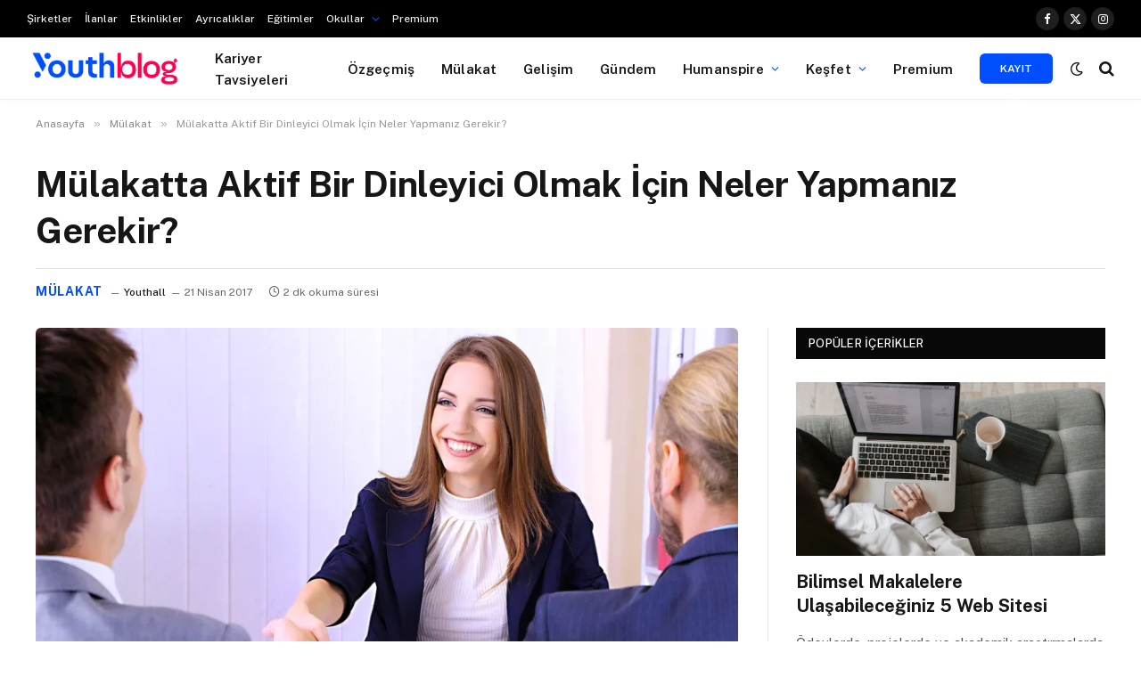

--- FILE ---
content_type: text/html; charset=UTF-8
request_url: https://blog.youthall.com/mulakatta-aktif-bir-dinleyici-olmak-icin-neler-yapmaniz-gerekir/
body_size: 24660
content:

<!DOCTYPE html>
<html lang="tr" class="s-light site-s-light">

<head>

	<meta charset="UTF-8" />
	<meta name="viewport" content="width=device-width, initial-scale=1" />
	<meta name='robots' content='index, follow, max-image-preview:large, max-snippet:-1, max-video-preview:-1' />

	<!-- This site is optimized with the Yoast SEO Premium plugin v26.7 (Yoast SEO v26.7) - https://yoast.com/wordpress/plugins/seo/ -->
	<title>Mülakatta Aktif Bir Dinleyici Olmak İçin Neler Yapmanız Gerekir?</title><link rel="preload" as="image" imagesrcset="https://i0.wp.com/blog.youthall.com/wp-content/uploads/2017/04/listening-in-an-interview.jpg?w=1200&amp;ssl=1 1200w, https://i0.wp.com/blog.youthall.com/wp-content/uploads/2017/04/listening-in-an-interview.jpg?resize=300%2C171&amp;ssl=1 300w, https://i0.wp.com/blog.youthall.com/wp-content/uploads/2017/04/listening-in-an-interview.jpg?resize=768%2C438&amp;ssl=1 768w, https://i0.wp.com/blog.youthall.com/wp-content/uploads/2017/04/listening-in-an-interview.jpg?resize=1024%2C584&amp;ssl=1 1024w, https://i0.wp.com/blog.youthall.com/wp-content/uploads/2017/04/listening-in-an-interview.jpg?resize=384%2C220&amp;ssl=1 384w, https://i0.wp.com/blog.youthall.com/wp-content/uploads/2017/04/listening-in-an-interview.jpg?resize=850%2C485&amp;ssl=1 850w" imagesizes="(max-width: 788px) 100vw, 788px" /><link rel="preload" as="font" href="https://blog.youthall.com/wp-content/themes/smart-mag/css/icons/fonts/ts-icons.woff2?v3.2" type="font/woff2" crossorigin="anonymous" />
	<meta name="description" content="Şirketler aktif bir konuşmacıdan çok aktif bir dinleyiciyi tercih ederler. Konuşmaktansa sorduğunuz sorularla mülakatta iyi bir izlenim bırakabilirsiniz." />
	<link rel="canonical" href="https://blog.youthall.com/mulakatta-aktif-bir-dinleyici-olmak-icin-neler-yapmaniz-gerekir/" />
	<meta property="og:locale" content="tr_TR" />
	<meta property="og:type" content="article" />
	<meta property="og:title" content="Mülakatta Aktif Bir Dinleyici Olmak İçin Neler Yapmanız Gerekir?" />
	<meta property="og:description" content="Şirketler aktif bir konuşmacıdan çok aktif bir dinleyiciyi tercih ederler. Konuşmaktansa sorduğunuz sorularla mülakatta iyi bir izlenim bırakabilirsiniz." />
	<meta property="og:url" content="https://blog.youthall.com/mulakatta-aktif-bir-dinleyici-olmak-icin-neler-yapmaniz-gerekir/" />
	<meta property="og:site_name" content="YouthBlog | Youthall" />
	<meta property="article:publisher" content="https://www.facebook.com/youthallcom" />
	<meta property="article:author" content="http://facebook.com/youthallcom" />
	<meta property="article:published_time" content="2017-04-21T15:10:10+00:00" />
	<meta property="article:modified_time" content="2017-05-19T09:32:32+00:00" />
	<meta property="og:image" content="https://blog.youthall.com/wp-content/uploads/2017/04/listening-in-an-interview.jpg" />
	<meta property="og:image:width" content="1200" />
	<meta property="og:image:height" content="684" />
	<meta property="og:image:type" content="image/jpeg" />
	<meta name="author" content="Youthall" />
	<meta name="twitter:card" content="summary_large_image" />
	<meta name="twitter:creator" content="@youthallcom" />
	<meta name="twitter:site" content="@youthallcom" />
	<meta name="twitter:label1" content="Yazan:" />
	<meta name="twitter:data1" content="Youthall" />
	<meta name="twitter:label2" content="Tahmini okuma süresi" />
	<meta name="twitter:data2" content="2 dakika" />
	<script data-jetpack-boost="ignore" type="application/ld+json" class="yoast-schema-graph">{"@context":"https://schema.org","@graph":[{"@type":"Article","@id":"https://blog.youthall.com/mulakatta-aktif-bir-dinleyici-olmak-icin-neler-yapmaniz-gerekir/#article","isPartOf":{"@id":"https://blog.youthall.com/mulakatta-aktif-bir-dinleyici-olmak-icin-neler-yapmaniz-gerekir/"},"author":{"name":"Youthall","@id":"https://blog.youthall.com/#/schema/person/4c7b5184831ab2cbb222042cb91f699a"},"headline":"Mülakatta Aktif Bir Dinleyici Olmak İçin Neler Yapmanız Gerekir?","datePublished":"2017-04-21T15:10:10+00:00","dateModified":"2017-05-19T09:32:32+00:00","mainEntityOfPage":{"@id":"https://blog.youthall.com/mulakatta-aktif-bir-dinleyici-olmak-icin-neler-yapmaniz-gerekir/"},"wordCount":454,"commentCount":0,"publisher":{"@id":"https://blog.youthall.com/#organization"},"image":{"@id":"https://blog.youthall.com/mulakatta-aktif-bir-dinleyici-olmak-icin-neler-yapmaniz-gerekir/#primaryimage"},"thumbnailUrl":"https://i0.wp.com/blog.youthall.com/wp-content/uploads/2017/04/listening-in-an-interview.jpg?fit=1200%2C684&ssl=1","keywords":["Aktif Dinleyici","Mülakat","Mülakat İpuçları"],"articleSection":["Mülakat"],"inLanguage":"tr","potentialAction":[{"@type":"CommentAction","name":"Comment","target":["https://blog.youthall.com/mulakatta-aktif-bir-dinleyici-olmak-icin-neler-yapmaniz-gerekir/#respond"]}]},{"@type":"WebPage","@id":"https://blog.youthall.com/mulakatta-aktif-bir-dinleyici-olmak-icin-neler-yapmaniz-gerekir/","url":"https://blog.youthall.com/mulakatta-aktif-bir-dinleyici-olmak-icin-neler-yapmaniz-gerekir/","name":"Mülakatta Aktif Bir Dinleyici Olmak İçin Neler Yapmanız Gerekir?","isPartOf":{"@id":"https://blog.youthall.com/#website"},"primaryImageOfPage":{"@id":"https://blog.youthall.com/mulakatta-aktif-bir-dinleyici-olmak-icin-neler-yapmaniz-gerekir/#primaryimage"},"image":{"@id":"https://blog.youthall.com/mulakatta-aktif-bir-dinleyici-olmak-icin-neler-yapmaniz-gerekir/#primaryimage"},"thumbnailUrl":"https://i0.wp.com/blog.youthall.com/wp-content/uploads/2017/04/listening-in-an-interview.jpg?fit=1200%2C684&ssl=1","datePublished":"2017-04-21T15:10:10+00:00","dateModified":"2017-05-19T09:32:32+00:00","description":"Şirketler aktif bir konuşmacıdan çok aktif bir dinleyiciyi tercih ederler. Konuşmaktansa sorduğunuz sorularla mülakatta iyi bir izlenim bırakabilirsiniz.","breadcrumb":{"@id":"https://blog.youthall.com/mulakatta-aktif-bir-dinleyici-olmak-icin-neler-yapmaniz-gerekir/#breadcrumb"},"inLanguage":"tr","potentialAction":[{"@type":"ReadAction","target":["https://blog.youthall.com/mulakatta-aktif-bir-dinleyici-olmak-icin-neler-yapmaniz-gerekir/"]}]},{"@type":"ImageObject","inLanguage":"tr","@id":"https://blog.youthall.com/mulakatta-aktif-bir-dinleyici-olmak-icin-neler-yapmaniz-gerekir/#primaryimage","url":"https://i0.wp.com/blog.youthall.com/wp-content/uploads/2017/04/listening-in-an-interview.jpg?fit=1200%2C684&ssl=1","contentUrl":"https://i0.wp.com/blog.youthall.com/wp-content/uploads/2017/04/listening-in-an-interview.jpg?fit=1200%2C684&ssl=1","width":1200,"height":684},{"@type":"BreadcrumbList","@id":"https://blog.youthall.com/mulakatta-aktif-bir-dinleyici-olmak-icin-neler-yapmaniz-gerekir/#breadcrumb","itemListElement":[{"@type":"ListItem","position":1,"name":"Ana Sayfa","item":"https://blog.youthall.com/"},{"@type":"ListItem","position":2,"name":"Mülakatta Aktif Bir Dinleyici Olmak İçin Neler Yapmanız Gerekir?"}]},{"@type":"WebSite","@id":"https://blog.youthall.com/#website","url":"https://blog.youthall.com/","name":"YouthBlog | Youthall","description":"Kariyer ipuçları, CV hazırlama ve mülakat önerileri, kişisel gelişim tavsiyeleri, kampüslerden haberler, gündeme dair en güncel bilgiler ve ilham verici röportajlar YouthBlog&#039;ta! ","publisher":{"@id":"https://blog.youthall.com/#organization"},"potentialAction":[{"@type":"SearchAction","target":{"@type":"EntryPoint","urlTemplate":"https://blog.youthall.com/?s={search_term_string}"},"query-input":{"@type":"PropertyValueSpecification","valueRequired":true,"valueName":"search_term_string"}}],"inLanguage":"tr"},{"@type":"Organization","@id":"https://blog.youthall.com/#organization","name":"STJ İnsan Kaynakları Bilişim ve Danışmanlık A.Ş.","alternateName":"Youthall","url":"https://blog.youthall.com/","logo":{"@type":"ImageObject","inLanguage":"tr","@id":"https://blog.youthall.com/#/schema/logo/image/","url":"https://blog.youthall.com/wp-content/uploads/2024/12/Youthall-Icon_Kare.png","contentUrl":"https://blog.youthall.com/wp-content/uploads/2024/12/Youthall-Icon_Kare.png","width":501,"height":500,"caption":"STJ İnsan Kaynakları Bilişim ve Danışmanlık A.Ş."},"image":{"@id":"https://blog.youthall.com/#/schema/logo/image/"},"sameAs":["https://www.facebook.com/youthallcom","https://x.com/youthallcom","https://www.instagram.com/youthallcom","https://www.linkedin.com/company/youthall","https://www.youtube.com/channel/UCGzfRH8s_S7UQ6Kj5yPFBQg"],"email":"info@youthall.com","telephone":"02168070108","legalName":"STJ İnsan Kaynakları Bilişim ve Danışmanlık A.Ş.","foundingDate":"2016-05-13","vatID":"7810562061","taxID":"7810562061","duns":"533122369","numberOfEmployees":{"@type":"QuantitativeValue","minValue":"11","maxValue":"50"}},{"@type":"Person","@id":"https://blog.youthall.com/#/schema/person/4c7b5184831ab2cbb222042cb91f699a","name":"Youthall","description":"Youthall şirketler ile gençleri bir araya getiren profesyonel ağ ve yeni nesil işveren markası platformudur.","sameAs":["https://www.youthall.com","http://facebook.com/youthallcom","http://instagram.com/youthallcom","https://www.linkedin.com/company-beta/youthall","https://x.com/youthallcom"],"url":"https://blog.youthall.com/author/stajim-net/"}]}</script>
	<!-- / Yoast SEO Premium plugin. -->


<link rel='dns-prefetch' href='//www.googletagmanager.com' />
<link rel='dns-prefetch' href='//stats.wp.com' />
<link rel='dns-prefetch' href='//fonts.googleapis.com' />
<link rel='preconnect' href='//i0.wp.com' />
<link rel='preconnect' href='//c0.wp.com' />
<link rel="alternate" type="application/rss+xml" title="YouthBlog | Youthall &raquo; akışı" href="https://blog.youthall.com/feed/" />
<link rel="alternate" type="application/rss+xml" title="YouthBlog | Youthall &raquo; yorum akışı" href="https://blog.youthall.com/comments/feed/" />
<link rel="alternate" type="application/rss+xml" title="YouthBlog | Youthall &raquo; Mülakatta Aktif Bir Dinleyici Olmak İçin Neler Yapmanız Gerekir? yorum akışı" href="https://blog.youthall.com/mulakatta-aktif-bir-dinleyici-olmak-icin-neler-yapmaniz-gerekir/feed/" />
<link rel="alternate" title="oEmbed (JSON)" type="application/json+oembed" href="https://blog.youthall.com/wp-json/oembed/1.0/embed?url=https%3A%2F%2Fblog.youthall.com%2Fmulakatta-aktif-bir-dinleyici-olmak-icin-neler-yapmaniz-gerekir%2F" />
<link rel='stylesheet' id='all-css-2df4e536a397a982a36ac4ebd6be3da7' href='https://blog.youthall.com/wp-content/boost-cache/static/e9b8f0fe87.min.css' type='text/css' media='all' />
<style id='smartmag-core-inline-css'>
:root { --c-main: #004eff;
--c-main-rgb: 0,78,255;
--c-main: #004eff;
--c-main-rgb: 0,78,255; }
.smart-head-main { --c-shadow: rgba(0,0,0,0.02); }
.smart-head-main .smart-head-top { --head-h: 42px; }
.smart-head-main .smart-head-mid { --head-h: 70px; border-bottom-width: 1px; border-bottom-color: #efefef; }
.s-dark .smart-head-main .smart-head-mid,
.smart-head-main .s-dark.smart-head-mid { border-bottom-color: #3f3f3f; }
.navigation-main .menu > li > a { font-size: 15.4px; letter-spacing: 0.01em; }
.navigation-main { --nav-items-space: 15px; margin-left: calc(-1 * var(--nav-items-space)); }
.mega-menu .post-title a:hover { color: var(--c-nav-drop-hov); }
.s-light .navigation { --c-nav-blip: var(--c-main); }
.smart-head-mobile .smart-head-mid { border-image: linear-gradient(90deg, #e40666 0%, #3c3fde 100%); border-image-slice: 1; border-image-width: 3px 0 0 0; border-width: 3px 0; }
.navigation-small { font-family: var(--ui-font); }
.navigation-small .menu > li > a { font-size: 12px; font-weight: 500; letter-spacing: 0em; }
.smart-head .navigation-small { --nav-items-space: 7px; }
.navigation-small { margin-left: calc(-1 * var(--nav-items-space)); }
.s-dark .navigation-small { --c-nav-hov: rgba(255,255,255,0.76); }
.s-dark .smart-head-main .spc-social,
.smart-head-main .s-dark .spc-social { --c-spc-social: #ffffff; --c-spc-social-hov: rgba(255,255,255,0.92); }
.smart-head-main .spc-social { --spc-social-fs: 13px; --spc-social-size: 26px; --spc-social-space: 5px; }
.smart-head-main .logo-is-image { padding-top: 0px; padding-bottom: 0px; padding-left: 0px; padding-right: 0px; }
.s-dark .smart-head-main .search-icon:hover,
.smart-head-main .s-dark .search-icon:hover { color: #bcbcbc; }
.smart-head-main { --search-icon-size: 18px; }
.s-dark .smart-head-main .offcanvas-toggle:hover,
.smart-head-main .s-dark .offcanvas-toggle:hover { --c-hamburger: #bcbcbc; }
.smart-head .ts-button1 { font-size: 12px; border-radius: 6px; height: 34px; line-height: 34px; padding-left: 14px; padding-right: 14px; }
.main-footer .upper-footer { background-color: #232b2f; }
.loop-list { --grid-row-gap: 30px; }
.loop-list-card .l-post { border-radius: 0px; overflow: hidden; }
.list-post { --list-p-media-width: 40%; --list-p-media-max-width: 85%; }
.single-featured .featured, .the-post-header .featured { border-radius: 6px; --media-radius: 6px; overflow: hidden; }
.smart-head-main { --c-shadow: rgba(0,0,0,0.02); }
.smart-head-main .smart-head-top { --head-h: 42px; }
.smart-head-main .smart-head-mid { --head-h: 70px; border-bottom-width: 1px; border-bottom-color: #efefef; }
.s-dark .smart-head-main .smart-head-mid,
.smart-head-main .s-dark.smart-head-mid { border-bottom-color: #3f3f3f; }
.navigation-main .menu > li > a { font-size: 15.4px; letter-spacing: 0.01em; }
.navigation-main { --nav-items-space: 15px; margin-left: calc(-1 * var(--nav-items-space)); }
.mega-menu .post-title a:hover { color: var(--c-nav-drop-hov); }
.s-light .navigation { --c-nav-blip: var(--c-main); }
.smart-head-mobile .smart-head-mid { border-image: linear-gradient(90deg, #e40666 0%, #3c3fde 100%); border-image-slice: 1; border-image-width: 3px 0 0 0; border-width: 3px 0; }
.navigation-small { font-family: var(--ui-font); }
.navigation-small .menu > li > a { font-size: 12px; font-weight: 500; letter-spacing: 0em; }
.smart-head .navigation-small { --nav-items-space: 7px; }
.navigation-small { margin-left: calc(-1 * var(--nav-items-space)); }
.s-dark .navigation-small { --c-nav-hov: rgba(255,255,255,0.76); }
.s-dark .smart-head-main .spc-social,
.smart-head-main .s-dark .spc-social { --c-spc-social: #ffffff; --c-spc-social-hov: rgba(255,255,255,0.92); }
.smart-head-main .spc-social { --spc-social-fs: 13px; --spc-social-size: 26px; --spc-social-space: 5px; }
.smart-head-main .logo-is-image { padding-top: 0px; padding-bottom: 0px; padding-left: 0px; padding-right: 0px; }
.s-dark .smart-head-main .search-icon:hover,
.smart-head-main .s-dark .search-icon:hover { color: #bcbcbc; }
.smart-head-main { --search-icon-size: 18px; }
.s-dark .smart-head-main .offcanvas-toggle:hover,
.smart-head-main .s-dark .offcanvas-toggle:hover { --c-hamburger: #bcbcbc; }
.smart-head .ts-button1 { font-size: 12px; border-radius: 6px; height: 34px; line-height: 34px; padding-left: 14px; padding-right: 14px; }
.main-footer .upper-footer { background-color: #232b2f; }
.loop-list { --grid-row-gap: 30px; }
.loop-list-card .l-post { border-radius: 0px; overflow: hidden; }
.list-post { --list-p-media-width: 40%; --list-p-media-max-width: 85%; }
.single-featured .featured, .the-post-header .featured { border-radius: 6px; --media-radius: 6px; overflow: hidden; }
@media (min-width: 1200px) { .nav-hov-b .menu > li > a:before { width: calc(100% - (var(--nav-items-space, 15px)*2)); left: var(--nav-items-space); }
.nav-hov-b .menu > li > a:before { width: calc(100% - (var(--nav-items-space, 15px)*2)); left: var(--nav-items-space); } }
@media (min-width: 941px) and (max-width: 1200px) { .navigation-main .menu > li > a { font-size: calc(10px + (15.4px - 10px) * .7); }
.navigation-small .menu > li > a { font-size: calc(10px + (12px - 10px) * .7); }
.navigation-main .menu > li > a { font-size: calc(10px + (15.4px - 10px) * .7); }
.navigation-small .menu > li > a { font-size: calc(10px + (12px - 10px) * .7); } }


/*# sourceURL=smartmag-core-inline-css */
</style>
<style id='wp-img-auto-sizes-contain-inline-css'>
img:is([sizes=auto i],[sizes^="auto," i]){contain-intrinsic-size:3000px 1500px}
/*# sourceURL=wp-img-auto-sizes-contain-inline-css */
</style>
<style id='wp-emoji-styles-inline-css'>

	img.wp-smiley, img.emoji {
		display: inline !important;
		border: none !important;
		box-shadow: none !important;
		height: 1em !important;
		width: 1em !important;
		margin: 0 0.07em !important;
		vertical-align: -0.1em !important;
		background: none !important;
		padding: 0 !important;
	}
/*# sourceURL=wp-emoji-styles-inline-css */
</style>
<style id='classic-theme-styles-inline-css'>
/*! This file is auto-generated */
.wp-block-button__link{color:#fff;background-color:#32373c;border-radius:9999px;box-shadow:none;text-decoration:none;padding:calc(.667em + 2px) calc(1.333em + 2px);font-size:1.125em}.wp-block-file__button{background:#32373c;color:#fff;text-decoration:none}
/*# sourceURL=/wp-includes/css/classic-themes.min.css */
</style>
<style id='jetpack-sharing-buttons-style-inline-css'>
.jetpack-sharing-buttons__services-list{display:flex;flex-direction:row;flex-wrap:wrap;gap:0;list-style-type:none;margin:5px;padding:0}.jetpack-sharing-buttons__services-list.has-small-icon-size{font-size:12px}.jetpack-sharing-buttons__services-list.has-normal-icon-size{font-size:16px}.jetpack-sharing-buttons__services-list.has-large-icon-size{font-size:24px}.jetpack-sharing-buttons__services-list.has-huge-icon-size{font-size:36px}@media print{.jetpack-sharing-buttons__services-list{display:none!important}}.editor-styles-wrapper .wp-block-jetpack-sharing-buttons{gap:0;padding-inline-start:0}ul.jetpack-sharing-buttons__services-list.has-background{padding:1.25em 2.375em}
/*# sourceURL=https://blog.youthall.com/wp-content/plugins/jetpack/_inc/blocks/sharing-buttons/view.css */
</style>
<style id='global-styles-inline-css'>
:root{--wp--preset--aspect-ratio--square: 1;--wp--preset--aspect-ratio--4-3: 4/3;--wp--preset--aspect-ratio--3-4: 3/4;--wp--preset--aspect-ratio--3-2: 3/2;--wp--preset--aspect-ratio--2-3: 2/3;--wp--preset--aspect-ratio--16-9: 16/9;--wp--preset--aspect-ratio--9-16: 9/16;--wp--preset--color--black: #000000;--wp--preset--color--cyan-bluish-gray: #abb8c3;--wp--preset--color--white: #ffffff;--wp--preset--color--pale-pink: #f78da7;--wp--preset--color--vivid-red: #cf2e2e;--wp--preset--color--luminous-vivid-orange: #ff6900;--wp--preset--color--luminous-vivid-amber: #fcb900;--wp--preset--color--light-green-cyan: #7bdcb5;--wp--preset--color--vivid-green-cyan: #00d084;--wp--preset--color--pale-cyan-blue: #8ed1fc;--wp--preset--color--vivid-cyan-blue: #0693e3;--wp--preset--color--vivid-purple: #9b51e0;--wp--preset--gradient--vivid-cyan-blue-to-vivid-purple: linear-gradient(135deg,rgb(6,147,227) 0%,rgb(155,81,224) 100%);--wp--preset--gradient--light-green-cyan-to-vivid-green-cyan: linear-gradient(135deg,rgb(122,220,180) 0%,rgb(0,208,130) 100%);--wp--preset--gradient--luminous-vivid-amber-to-luminous-vivid-orange: linear-gradient(135deg,rgb(252,185,0) 0%,rgb(255,105,0) 100%);--wp--preset--gradient--luminous-vivid-orange-to-vivid-red: linear-gradient(135deg,rgb(255,105,0) 0%,rgb(207,46,46) 100%);--wp--preset--gradient--very-light-gray-to-cyan-bluish-gray: linear-gradient(135deg,rgb(238,238,238) 0%,rgb(169,184,195) 100%);--wp--preset--gradient--cool-to-warm-spectrum: linear-gradient(135deg,rgb(74,234,220) 0%,rgb(151,120,209) 20%,rgb(207,42,186) 40%,rgb(238,44,130) 60%,rgb(251,105,98) 80%,rgb(254,248,76) 100%);--wp--preset--gradient--blush-light-purple: linear-gradient(135deg,rgb(255,206,236) 0%,rgb(152,150,240) 100%);--wp--preset--gradient--blush-bordeaux: linear-gradient(135deg,rgb(254,205,165) 0%,rgb(254,45,45) 50%,rgb(107,0,62) 100%);--wp--preset--gradient--luminous-dusk: linear-gradient(135deg,rgb(255,203,112) 0%,rgb(199,81,192) 50%,rgb(65,88,208) 100%);--wp--preset--gradient--pale-ocean: linear-gradient(135deg,rgb(255,245,203) 0%,rgb(182,227,212) 50%,rgb(51,167,181) 100%);--wp--preset--gradient--electric-grass: linear-gradient(135deg,rgb(202,248,128) 0%,rgb(113,206,126) 100%);--wp--preset--gradient--midnight: linear-gradient(135deg,rgb(2,3,129) 0%,rgb(40,116,252) 100%);--wp--preset--font-size--small: 13px;--wp--preset--font-size--medium: 20px;--wp--preset--font-size--large: 36px;--wp--preset--font-size--x-large: 42px;--wp--preset--spacing--20: 0.44rem;--wp--preset--spacing--30: 0.67rem;--wp--preset--spacing--40: 1rem;--wp--preset--spacing--50: 1.5rem;--wp--preset--spacing--60: 2.25rem;--wp--preset--spacing--70: 3.38rem;--wp--preset--spacing--80: 5.06rem;--wp--preset--shadow--natural: 6px 6px 9px rgba(0, 0, 0, 0.2);--wp--preset--shadow--deep: 12px 12px 50px rgba(0, 0, 0, 0.4);--wp--preset--shadow--sharp: 6px 6px 0px rgba(0, 0, 0, 0.2);--wp--preset--shadow--outlined: 6px 6px 0px -3px rgb(255, 255, 255), 6px 6px rgb(0, 0, 0);--wp--preset--shadow--crisp: 6px 6px 0px rgb(0, 0, 0);}:where(.is-layout-flex){gap: 0.5em;}:where(.is-layout-grid){gap: 0.5em;}body .is-layout-flex{display: flex;}.is-layout-flex{flex-wrap: wrap;align-items: center;}.is-layout-flex > :is(*, div){margin: 0;}body .is-layout-grid{display: grid;}.is-layout-grid > :is(*, div){margin: 0;}:where(.wp-block-columns.is-layout-flex){gap: 2em;}:where(.wp-block-columns.is-layout-grid){gap: 2em;}:where(.wp-block-post-template.is-layout-flex){gap: 1.25em;}:where(.wp-block-post-template.is-layout-grid){gap: 1.25em;}.has-black-color{color: var(--wp--preset--color--black) !important;}.has-cyan-bluish-gray-color{color: var(--wp--preset--color--cyan-bluish-gray) !important;}.has-white-color{color: var(--wp--preset--color--white) !important;}.has-pale-pink-color{color: var(--wp--preset--color--pale-pink) !important;}.has-vivid-red-color{color: var(--wp--preset--color--vivid-red) !important;}.has-luminous-vivid-orange-color{color: var(--wp--preset--color--luminous-vivid-orange) !important;}.has-luminous-vivid-amber-color{color: var(--wp--preset--color--luminous-vivid-amber) !important;}.has-light-green-cyan-color{color: var(--wp--preset--color--light-green-cyan) !important;}.has-vivid-green-cyan-color{color: var(--wp--preset--color--vivid-green-cyan) !important;}.has-pale-cyan-blue-color{color: var(--wp--preset--color--pale-cyan-blue) !important;}.has-vivid-cyan-blue-color{color: var(--wp--preset--color--vivid-cyan-blue) !important;}.has-vivid-purple-color{color: var(--wp--preset--color--vivid-purple) !important;}.has-black-background-color{background-color: var(--wp--preset--color--black) !important;}.has-cyan-bluish-gray-background-color{background-color: var(--wp--preset--color--cyan-bluish-gray) !important;}.has-white-background-color{background-color: var(--wp--preset--color--white) !important;}.has-pale-pink-background-color{background-color: var(--wp--preset--color--pale-pink) !important;}.has-vivid-red-background-color{background-color: var(--wp--preset--color--vivid-red) !important;}.has-luminous-vivid-orange-background-color{background-color: var(--wp--preset--color--luminous-vivid-orange) !important;}.has-luminous-vivid-amber-background-color{background-color: var(--wp--preset--color--luminous-vivid-amber) !important;}.has-light-green-cyan-background-color{background-color: var(--wp--preset--color--light-green-cyan) !important;}.has-vivid-green-cyan-background-color{background-color: var(--wp--preset--color--vivid-green-cyan) !important;}.has-pale-cyan-blue-background-color{background-color: var(--wp--preset--color--pale-cyan-blue) !important;}.has-vivid-cyan-blue-background-color{background-color: var(--wp--preset--color--vivid-cyan-blue) !important;}.has-vivid-purple-background-color{background-color: var(--wp--preset--color--vivid-purple) !important;}.has-black-border-color{border-color: var(--wp--preset--color--black) !important;}.has-cyan-bluish-gray-border-color{border-color: var(--wp--preset--color--cyan-bluish-gray) !important;}.has-white-border-color{border-color: var(--wp--preset--color--white) !important;}.has-pale-pink-border-color{border-color: var(--wp--preset--color--pale-pink) !important;}.has-vivid-red-border-color{border-color: var(--wp--preset--color--vivid-red) !important;}.has-luminous-vivid-orange-border-color{border-color: var(--wp--preset--color--luminous-vivid-orange) !important;}.has-luminous-vivid-amber-border-color{border-color: var(--wp--preset--color--luminous-vivid-amber) !important;}.has-light-green-cyan-border-color{border-color: var(--wp--preset--color--light-green-cyan) !important;}.has-vivid-green-cyan-border-color{border-color: var(--wp--preset--color--vivid-green-cyan) !important;}.has-pale-cyan-blue-border-color{border-color: var(--wp--preset--color--pale-cyan-blue) !important;}.has-vivid-cyan-blue-border-color{border-color: var(--wp--preset--color--vivid-cyan-blue) !important;}.has-vivid-purple-border-color{border-color: var(--wp--preset--color--vivid-purple) !important;}.has-vivid-cyan-blue-to-vivid-purple-gradient-background{background: var(--wp--preset--gradient--vivid-cyan-blue-to-vivid-purple) !important;}.has-light-green-cyan-to-vivid-green-cyan-gradient-background{background: var(--wp--preset--gradient--light-green-cyan-to-vivid-green-cyan) !important;}.has-luminous-vivid-amber-to-luminous-vivid-orange-gradient-background{background: var(--wp--preset--gradient--luminous-vivid-amber-to-luminous-vivid-orange) !important;}.has-luminous-vivid-orange-to-vivid-red-gradient-background{background: var(--wp--preset--gradient--luminous-vivid-orange-to-vivid-red) !important;}.has-very-light-gray-to-cyan-bluish-gray-gradient-background{background: var(--wp--preset--gradient--very-light-gray-to-cyan-bluish-gray) !important;}.has-cool-to-warm-spectrum-gradient-background{background: var(--wp--preset--gradient--cool-to-warm-spectrum) !important;}.has-blush-light-purple-gradient-background{background: var(--wp--preset--gradient--blush-light-purple) !important;}.has-blush-bordeaux-gradient-background{background: var(--wp--preset--gradient--blush-bordeaux) !important;}.has-luminous-dusk-gradient-background{background: var(--wp--preset--gradient--luminous-dusk) !important;}.has-pale-ocean-gradient-background{background: var(--wp--preset--gradient--pale-ocean) !important;}.has-electric-grass-gradient-background{background: var(--wp--preset--gradient--electric-grass) !important;}.has-midnight-gradient-background{background: var(--wp--preset--gradient--midnight) !important;}.has-small-font-size{font-size: var(--wp--preset--font-size--small) !important;}.has-medium-font-size{font-size: var(--wp--preset--font-size--medium) !important;}.has-large-font-size{font-size: var(--wp--preset--font-size--large) !important;}.has-x-large-font-size{font-size: var(--wp--preset--font-size--x-large) !important;}
:where(.wp-block-post-template.is-layout-flex){gap: 1.25em;}:where(.wp-block-post-template.is-layout-grid){gap: 1.25em;}
:where(.wp-block-term-template.is-layout-flex){gap: 1.25em;}:where(.wp-block-term-template.is-layout-grid){gap: 1.25em;}
:where(.wp-block-columns.is-layout-flex){gap: 2em;}:where(.wp-block-columns.is-layout-grid){gap: 2em;}
:root :where(.wp-block-pullquote){font-size: 1.5em;line-height: 1.6;}
/*# sourceURL=global-styles-inline-css */
</style>
<link rel='stylesheet' id='smartmag-fonts-css' href='https://fonts.googleapis.com/css?family=Public+Sans%3A400%2C400i%2C500%2C600%2C700' media='all' />
<link rel='stylesheet' id='smartmag-gfonts-custom-css' href='https://fonts.googleapis.com/css?family=Public+Sans%3A400%2C500%2C600%2C700&#038;subset=1%2C1%2C1%2C1%2C1%2C1%2C1' media='all' />






<!-- Site Kit tarafından eklenen Google etiketi (gtag.js) snippet&#039;i -->
<!-- Google Analytics snippet added by Site Kit -->


<link rel="https://api.w.org/" href="https://blog.youthall.com/wp-json/" /><link rel="alternate" title="JSON" type="application/json" href="https://blog.youthall.com/wp-json/wp/v2/posts/5721" /><link rel="EditURI" type="application/rsd+xml" title="RSD" href="https://blog.youthall.com/xmlrpc.php?rsd" />
<meta name="generator" content="Site Kit by Google 1.170.0" />	<style>img#wpstats{display:none}</style>
		
		
		<meta name="generator" content="Elementor 3.34.1; features: e_font_icon_svg, additional_custom_breakpoints; settings: css_print_method-external, google_font-enabled, font_display-swap">
			<style>
				.e-con.e-parent:nth-of-type(n+4):not(.e-lazyloaded):not(.e-no-lazyload),
				.e-con.e-parent:nth-of-type(n+4):not(.e-lazyloaded):not(.e-no-lazyload) * {
					background-image: none !important;
				}
				@media screen and (max-height: 1024px) {
					.e-con.e-parent:nth-of-type(n+3):not(.e-lazyloaded):not(.e-no-lazyload),
					.e-con.e-parent:nth-of-type(n+3):not(.e-lazyloaded):not(.e-no-lazyload) * {
						background-image: none !important;
					}
				}
				@media screen and (max-height: 640px) {
					.e-con.e-parent:nth-of-type(n+2):not(.e-lazyloaded):not(.e-no-lazyload),
					.e-con.e-parent:nth-of-type(n+2):not(.e-lazyloaded):not(.e-no-lazyload) * {
						background-image: none !important;
					}
				}
			</style>
			
<!-- Google Tag Manager snippet added by Site Kit -->


<!-- End Google Tag Manager snippet added by Site Kit -->
<link rel="icon" href="https://i0.wp.com/blog.youthall.com/wp-content/uploads/2023/09/Youthall-Icon_Radius.png?fit=32%2C32&#038;ssl=1" sizes="32x32" />
<link rel="icon" href="https://i0.wp.com/blog.youthall.com/wp-content/uploads/2023/09/Youthall-Icon_Radius.png?fit=192%2C192&#038;ssl=1" sizes="192x192" />
<link rel="apple-touch-icon" href="https://i0.wp.com/blog.youthall.com/wp-content/uploads/2023/09/Youthall-Icon_Radius.png?fit=180%2C180&#038;ssl=1" />
<meta name="msapplication-TileImage" content="https://i0.wp.com/blog.youthall.com/wp-content/uploads/2023/09/Youthall-Icon_Radius.png?fit=270%2C270&#038;ssl=1" />


</head>

<body data-rsssl=1 class="wp-singular post-template-default single single-post postid-5721 single-format-standard wp-theme-smart-mag right-sidebar post-layout-large-b post-cat-900 has-lb has-lb-sm ts-img-hov-fade has-sb-sep layout-normal elementor-default elementor-kit-22302">

		<!-- Google Tag Manager (noscript) snippet added by Site Kit -->
		<noscript>
			<iframe src="https://www.googletagmanager.com/ns.html?id=GTM-WWSXL9M" height="0" width="0" style="display:none;visibility:hidden"></iframe>
		</noscript>
		<!-- End Google Tag Manager (noscript) snippet added by Site Kit -->
		

<div class="main-wrap">

	
<div class="off-canvas-backdrop"></div>
<div class="mobile-menu-container off-canvas hide-widgets-sm hide-menu-lg" id="off-canvas">

	<div class="off-canvas-head">
		<a href="#" class="close">
			<span class="visuallyhidden">Menüyü Kapat</span>
			<i class="tsi tsi-times"></i>
		</a>

		<div class="ts-logo">
			<img fetchpriority="high" class="logo-mobile logo-image logo-image-dark" src="https://i0.wp.com/blog.youthall.com/wp-content/uploads/2024/12/691753476-youthblog-logo-01.png?fit=3750%2C1067&#038;ssl=1" width="1875" height="534" alt="YouthBlog | Youthall"/><img class="logo-mobile logo-image" src="https://i0.wp.com/blog.youthall.com/wp-content/uploads/2024/12/691753478-youthblog-logo-02.png?fit=3750%2C1067&#038;ssl=1" width="1875" height="534" alt="YouthBlog | Youthall"/>		</div>
	</div>

	<div class="off-canvas-content">

					<ul class="mobile-menu"></ul>
		
		
		
	</div>

</div>
<div class="smart-head smart-head-a smart-head-main" id="smart-head" data-sticky="auto" data-sticky-type="smart" data-sticky-full>
	
	<div class="smart-head-row smart-head-top s-dark smart-head-row-full">

		<div class="inner full">

							
				<div class="items items-left ">
					<div class="nav-wrap">
		<nav class="navigation navigation-small nav-hov-a">
			<ul id="menu-youthall" class="menu"><li id="menu-item-22522" class="menu-item menu-item-type-custom menu-item-object-custom menu-item-22522"><a href="https://www.youthall.com/companies/">Şirketler</a></li>
<li id="menu-item-22523" class="menu-item menu-item-type-custom menu-item-object-custom menu-item-22523"><a href="https://www.youthall.com/jobs/">İlanlar</a></li>
<li id="menu-item-22524" class="menu-item menu-item-type-custom menu-item-object-custom menu-item-22524"><a href="https://www.youthall.com/events/">Etkinlikler</a></li>
<li id="menu-item-22525" class="menu-item menu-item-type-custom menu-item-object-custom menu-item-22525"><a href="https://www.youthall.com/deals/">Ayrıcalıklar</a></li>
<li id="menu-item-22526" class="menu-item menu-item-type-custom menu-item-object-custom menu-item-22526"><a href="https://www.youthall.com/courses">Eğitimler</a></li>
<li id="menu-item-22527" class="menu-item menu-item-type-custom menu-item-object-custom menu-item-has-children menu-item-22527"><a href="https://www.youthall.com/schools/">Okullar</a>
<ul class="sub-menu">
	<li id="menu-item-22528" class="menu-item menu-item-type-custom menu-item-object-custom menu-item-22528"><a href="https://www.youthall.com/student-organizations/">Öğrenci Kulüpleri</a></li>
	<li id="menu-item-23943" class="menu-item menu-item-type-custom menu-item-object-custom menu-item-23943"><a href="https://www.youthall.com/schools/">Üniversiteler</a></li>
	<li id="menu-item-23944" class="menu-item menu-item-type-custom menu-item-object-custom menu-item-23944"><a href="https://www.youthall.com/schools/?isHighschool=1">Liseler</a></li>
</ul>
</li>
<li id="menu-item-23945" class="menu-item menu-item-type-custom menu-item-object-custom menu-item-23945"><a href="https://www.youthall.com/premium">Premium</a></li>
</ul>		</nav>
	</div>
				</div>

							
				<div class="items items-center empty">
								</div>

							
				<div class="items items-right ">
				
		<div class="spc-social-block spc-social spc-social-b smart-head-social">
		
			
				<a href="#" class="link service s-facebook" target="_blank" rel="nofollow noopener">
					<i class="icon tsi tsi-facebook"></i>					<span class="visuallyhidden">Facebook</span>
				</a>
									
			
				<a href="https://twitter.com/youthallcom" class="link service s-twitter" target="_blank" rel="nofollow noopener">
					<i class="icon tsi tsi-twitter"></i>					<span class="visuallyhidden">X (Twitter)</span>
				</a>
									
			
				<a href="https://instagram.com/youthallcom" class="link service s-instagram" target="_blank" rel="nofollow noopener">
					<i class="icon tsi tsi-instagram"></i>					<span class="visuallyhidden">Instagram</span>
				</a>
									
			
		</div>

						</div>

						
		</div>
	</div>

	
	<div class="smart-head-row smart-head-mid is-light smart-head-row-full">

		<div class="inner full">

							
				<div class="items items-left ">
					<a href="https://blog.youthall.com/" title="YouthBlog | Youthall" rel="home" class="logo-link ts-logo logo-is-image">
		<span>
			
				
					<img src="https://blog.youthall.com/wp-content/uploads/2024/12/691753476-youthblog-logo-01.png" class="logo-image logo-image-dark" alt="YouthBlog | Youthall" width="3750" height="1067"/><img loading="lazy" src="https://blog.youthall.com/wp-content/uploads/2024/12/691753478-youthblog-logo-02.png" class="logo-image" alt="YouthBlog | Youthall" width="3750" height="1067"/>
									 
					</span>
	</a>	<div class="nav-wrap">
		<nav class="navigation navigation-main nav-hov-b">
			<ul id="menu-blog-menu" class="menu"><li id="menu-item-3983" class="menu-item menu-item-type-taxonomy menu-item-object-category menu-cat-1 menu-item-3983"><a href="https://blog.youthall.com/kariyer/" title="kariyer">Kariyer Tavsiyeleri</a></li>
<li id="menu-item-8048" class="menu-item menu-item-type-taxonomy menu-item-object-category menu-cat-2453 menu-item-8048"><a href="https://blog.youthall.com/ozgecmis/" title="CV Hazırlama">Özgeçmiş</a></li>
<li id="menu-item-5928" class="menu-item menu-item-type-taxonomy menu-item-object-category current-post-ancestor current-menu-parent current-post-parent menu-cat-900 menu-item-5928"><a href="https://blog.youthall.com/mulakat/">Mülakat</a></li>
<li id="menu-item-5932" class="menu-item menu-item-type-taxonomy menu-item-object-category menu-cat-1035 menu-item-5932"><a href="https://blog.youthall.com/gelisim/">Gelişim</a></li>
<li id="menu-item-17244" class="menu-item menu-item-type-taxonomy menu-item-object-category menu-cat-2596 menu-item-17244"><a href="https://blog.youthall.com/gundem/">Gündem</a></li>
<li id="menu-item-17287" class="menu-item menu-item-type-taxonomy menu-item-object-category menu-item-has-children menu-cat-2875 menu-item-has-children item-mega-menu menu-item-17287"><a href="https://blog.youthall.com/humanspire/">Humanspire</a>
<div class="sub-menu mega-menu mega-menu-a wrap">

		
	<div class="column sub-cats">
		
		<ol class="sub-nav">
							
				<li class="menu-item menu-item-type-taxonomy menu-item-object-category menu-cat-4337 menu-item-18747"><a href="https://blog.youthall.com/humanspire/humanspire-hr-leaders/">HR Leaders</a></li>
				
							
				<li class="menu-item menu-item-type-taxonomy menu-item-object-category menu-cat-4336 menu-item-18746"><a href="https://blog.youthall.com/humanspire/humanspire-startups/">Startups</a></li>
				
						
			<li class="menu-item view-all menu-cat-2875"><a href="https://blog.youthall.com/humanspire/">Hepsini Gör</a></li>
		</ol>
	
	</div>
	

		
	
	<section class="column recent-posts" data-columns="4">
					<div class="posts" data-id="4337">

						<section class="block-wrap block-grid cols-gap-sm mb-none" data-id="1">

				
			<div class="block-content">
					
	<div class="loop loop-grid loop-grid-sm grid grid-4 md:grid-2 xs:grid-1">

					
<article class="l-post grid-post grid-sm-post">

	
			<div class="media">

		
			<a href="https://blog.youthall.com/ic-holding-altyapi-grubu-insan-kaynaklari-direktoru-dr-fatma-gulbeyaz/" class="image-link media-ratio ratio-16-9" title="Humanspire #85  IC Holding Altyapı Grubu İnsan Kaynakları Direktörü Dr. Fatma Gülbeyaz"><span data-bgsrc="https://i0.wp.com/blog.youthall.com/wp-content/uploads/2024/12/ICA_Humanspire-Roportaj-Gorseli-01-1.jpg?fit=788%2C449&amp;ssl=1" class="img bg-cover wp-post-image attachment-large size-large lazyload"></span></a>			
			
			
			
		
		</div>
	

	
		<div class="content">

			<div class="post-meta post-meta-a has-below"><h2 class="is-title post-title"><a href="https://blog.youthall.com/ic-holding-altyapi-grubu-insan-kaynaklari-direktoru-dr-fatma-gulbeyaz/">Humanspire #85  IC Holding Altyapı Grubu İnsan Kaynakları Direktörü Dr. Fatma Gülbeyaz</a></h2><div class="post-meta-items meta-below"><span class="meta-item date"><span class="date-link"><time class="post-date" datetime="2025-01-09T15:11:39+03:00">9 Ocak 2025</time></span></span></div></div>			
			
			
		</div>

	
</article>					
<article class="l-post grid-post grid-sm-post">

	
			<div class="media">

		
			<a href="https://blog.youthall.com/humanspire-84-yetenek-kazanimi-isveren-markasi-ve-global-mobilite-direktoru-pinar-aktug/" class="image-link media-ratio ratio-16-9" title="Humanspire #84 Yetenek Kazanımı, İşveren Markası ve Global Mobilite Direktörü Pınar Aktuğ"><span data-bgsrc="https://i0.wp.com/blog.youthall.com/wp-content/uploads/2025/01/Garanti_Humanspire-Roportaj-Gorseli.png?fit=788%2C449&amp;ssl=1" class="img bg-cover wp-post-image attachment-large size-large lazyload"></span></a>			
			
			
			
		
		</div>
	

	
		<div class="content">

			<div class="post-meta post-meta-a has-below"><h2 class="is-title post-title"><a href="https://blog.youthall.com/humanspire-84-yetenek-kazanimi-isveren-markasi-ve-global-mobilite-direktoru-pinar-aktug/">Humanspire #84 Yetenek Kazanımı, İşveren Markası ve Global Mobilite Direktörü Pınar Aktuğ</a></h2><div class="post-meta-items meta-below"><span class="meta-item date"><span class="date-link"><time class="post-date" datetime="2025-01-08T17:06:45+03:00">8 Ocak 2025</time></span></span></div></div>			
			
			
		</div>

	
</article>					
<article class="l-post grid-post grid-sm-post">

	
			<div class="media">

		
			<a href="https://blog.youthall.com/humanspire-83-insan-bilgi-teknolojileri-ve-kurumsal-gelisim-baskan-yardimcisi-evrim-bayam/" class="image-link media-ratio ratio-16-9" title="Humanspire #83 İnsan, Bilgi Teknolojileri ve Kurumsal Gelişim Başkan Yardımcısı / İcra Kurulu Üyesi Evrim Bayam"><span data-bgsrc="https://i0.wp.com/blog.youthall.com/wp-content/uploads/2024/12/HUMANSPIRELD-YATAY-Orhan-Hol.jpg?fit=788%2C449&amp;ssl=1" class="img bg-cover wp-post-image attachment-large size-large lazyload"></span></a>			
			
			
			
		
		</div>
	

	
		<div class="content">

			<div class="post-meta post-meta-a has-below"><h2 class="is-title post-title"><a href="https://blog.youthall.com/humanspire-83-insan-bilgi-teknolojileri-ve-kurumsal-gelisim-baskan-yardimcisi-evrim-bayam/">Humanspire #83 İnsan, Bilgi Teknolojileri ve Kurumsal Gelişim Başkan Yardımcısı / İcra Kurulu Üyesi Evrim Bayam</a></h2><div class="post-meta-items meta-below"><span class="meta-item date"><span class="date-link"><time class="post-date" datetime="2024-12-03T16:38:11+03:00">3 Aralık 2024</time></span></span></div></div>			
			
			
		</div>

	
</article>					
<article class="l-post grid-post grid-sm-post">

	
			<div class="media">

		
			<a href="https://blog.youthall.com/humanspire-82-chief-human-resources-officer-berna-belkis/" class="image-link media-ratio ratio-16-9" title="Humanspire #82 Chief Human Resources Officer Berna Belkıs"><span data-bgsrc="https://i0.wp.com/blog.youthall.com/wp-content/uploads/2024/08/HUMANSPIRELD-YATAY-Param.jpg?fit=788%2C449&amp;ssl=1" class="img bg-cover wp-post-image attachment-large size-large lazyload"></span></a>			
			
			
			
		
		</div>
	

	
		<div class="content">

			<div class="post-meta post-meta-a has-below"><h2 class="is-title post-title"><a href="https://blog.youthall.com/humanspire-82-chief-human-resources-officer-berna-belkis/">Humanspire #82 Chief Human Resources Officer Berna Belkıs</a></h2><div class="post-meta-items meta-below"><span class="meta-item date"><span class="date-link"><time class="post-date" datetime="2024-08-22T14:04:39+03:00">22 Ağustos 2024</time></span></span></div></div>			
			
			
		</div>

	
</article>		
	</div>

		
			</div>

		</section>
					
			</div> <!-- .posts -->
		
					<div class="posts" data-id="4336">

						<section class="block-wrap block-grid cols-gap-sm mb-none" data-id="2">

				
			<div class="block-content">
					
	<div class="loop loop-grid loop-grid-sm grid grid-4 md:grid-2 xs:grid-1">

					
<article class="l-post grid-post grid-sm-post">

	
			<div class="media">

		
			<a href="https://blog.youthall.com/humanspire-for-startups-ilham-veren-roportajlar-24-hiwell-kurucu-ortagi-ceo-ali-ozan-cicek/" class="image-link media-ratio ratio-16-9" title="Humanspire For Startups: İlham Veren Röportajlar #24 Hiwell Kurucu Ortağı &amp; CEO Ali Ozan Özçiçek"><span data-bgsrc="https://i0.wp.com/blog.youthall.com/wp-content/uploads/2024/11/Hiwell-Humanspire-Startup-01.png?fit=788%2C449&amp;ssl=1" class="img bg-cover wp-post-image attachment-large size-large lazyload"></span></a>			
			
			
			
		
		</div>
	

	
		<div class="content">

			<div class="post-meta post-meta-a has-below"><h2 class="is-title post-title"><a href="https://blog.youthall.com/humanspire-for-startups-ilham-veren-roportajlar-24-hiwell-kurucu-ortagi-ceo-ali-ozan-cicek/">Humanspire For Startups: İlham Veren Röportajlar #24 Hiwell Kurucu Ortağı &amp; CEO Ali Ozan Özçiçek</a></h2><div class="post-meta-items meta-below"><span class="meta-item date"><span class="date-link"><time class="post-date" datetime="2024-12-05T17:31:04+03:00">5 Aralık 2024</time></span></span></div></div>			
			
			
		</div>

	
</article>					
<article class="l-post grid-post grid-sm-post">

	
			<div class="media">

		
			<a href="https://blog.youthall.com/humanspire-for-startups-meditopia/" class="image-link media-ratio ratio-16-9" title="Humanspire For Startups: İlham Veren Röportajlar #23 Meditopia Kurucu Ortağı Berk Yılmaz"><span data-bgsrc="https://i0.wp.com/blog.youthall.com/wp-content/uploads/2024/05/Meditopia-HUMANSPIRELD-YATAYmeditopia.jpg?fit=788%2C449&amp;ssl=1" class="img bg-cover wp-post-image attachment-large size-large lazyload"></span></a>			
			
			
			
		
		</div>
	

	
		<div class="content">

			<div class="post-meta post-meta-a has-below"><h2 class="is-title post-title"><a href="https://blog.youthall.com/humanspire-for-startups-meditopia/">Humanspire For Startups: İlham Veren Röportajlar #23 Meditopia Kurucu Ortağı Berk Yılmaz</a></h2><div class="post-meta-items meta-below"><span class="meta-item date"><span class="date-link"><time class="post-date" datetime="2024-05-31T15:11:38+03:00">31 Mayıs 2024</time></span></span></div></div>			
			
			
		</div>

	
</article>					
<article class="l-post grid-post grid-sm-post">

	
			<div class="media">

		
			<a href="https://blog.youthall.com/humanspire-for-startups-ilham-veren-roportajlar-22-wagoon-agency-kurucusu-faysal-uludag/" class="image-link media-ratio ratio-16-9" title="Humanspire For Startups: İlham Veren Röportajlar #22 Wagoon Agency Kurucusu Faysal Uludağ"><span data-bgsrc="https://i0.wp.com/blog.youthall.com/wp-content/uploads/2023/02/Humanspire_yatay-min.png?fit=788%2C449&amp;ssl=1" class="img bg-cover wp-post-image attachment-large size-large lazyload" role="img" aria-label="startups_wagoon agency"></span></a>			
			
			
			
		
		</div>
	

	
		<div class="content">

			<div class="post-meta post-meta-a has-below"><h2 class="is-title post-title"><a href="https://blog.youthall.com/humanspire-for-startups-ilham-veren-roportajlar-22-wagoon-agency-kurucusu-faysal-uludag/">Humanspire For Startups: İlham Veren Röportajlar #22 Wagoon Agency Kurucusu Faysal Uludağ</a></h2><div class="post-meta-items meta-below"><span class="meta-item date"><span class="date-link"><time class="post-date" datetime="2023-03-06T09:29:14+03:00">6 Mart 2023</time></span></span></div></div>			
			
			
		</div>

	
</article>					
<article class="l-post grid-post grid-sm-post">

	
			<div class="media">

		
			<a href="https://blog.youthall.com/humanspire-for-startups-ilham-veren-roportajlar-21-lojipark-co-founder-ibrahim-ercankal/" class="image-link media-ratio ratio-16-9" title="Humanspire For Startups: İlham Veren Röportajlar #21 LojiPark Co-Founder İbrahim Ercankal"><span data-bgsrc="https://i0.wp.com/blog.youthall.com/wp-content/uploads/2023/01/Humanspire_yatay_lojipark-1.png?fit=788%2C449&amp;ssl=1" class="img bg-cover wp-post-image attachment-large size-large lazyload" role="img" aria-label="humanspire"></span></a>			
			
			
			
		
		</div>
	

	
		<div class="content">

			<div class="post-meta post-meta-a has-below"><h2 class="is-title post-title"><a href="https://blog.youthall.com/humanspire-for-startups-ilham-veren-roportajlar-21-lojipark-co-founder-ibrahim-ercankal/">Humanspire For Startups: İlham Veren Röportajlar #21 LojiPark Co-Founder İbrahim Ercankal</a></h2><div class="post-meta-items meta-below"><span class="meta-item date"><span class="date-link"><time class="post-date" datetime="2023-01-11T14:53:05+03:00">11 Ocak 2023</time></span></span></div></div>			
			
			
		</div>

	
</article>		
	</div>

		
			</div>

		</section>
					
			</div> <!-- .posts -->
		
					<div class="posts" data-id="2875">

						<section class="block-wrap block-grid cols-gap-sm mb-none" data-id="3">

				
			<div class="block-content">
					
	<div class="loop loop-grid loop-grid-sm grid grid-4 md:grid-2 xs:grid-1">

					
<article class="l-post grid-post grid-sm-post">

	
			<div class="media">

		
			<a href="https://blog.youthall.com/ic-holding-altyapi-grubu-insan-kaynaklari-direktoru-dr-fatma-gulbeyaz/" class="image-link media-ratio ratio-16-9" title="Humanspire #85  IC Holding Altyapı Grubu İnsan Kaynakları Direktörü Dr. Fatma Gülbeyaz"><span data-bgsrc="https://i0.wp.com/blog.youthall.com/wp-content/uploads/2024/12/ICA_Humanspire-Roportaj-Gorseli-01-1.jpg?fit=788%2C449&amp;ssl=1" class="img bg-cover wp-post-image attachment-large size-large lazyload"></span></a>			
			
			
			
		
		</div>
	

	
		<div class="content">

			<div class="post-meta post-meta-a has-below"><h2 class="is-title post-title"><a href="https://blog.youthall.com/ic-holding-altyapi-grubu-insan-kaynaklari-direktoru-dr-fatma-gulbeyaz/">Humanspire #85  IC Holding Altyapı Grubu İnsan Kaynakları Direktörü Dr. Fatma Gülbeyaz</a></h2><div class="post-meta-items meta-below"><span class="meta-item date"><span class="date-link"><time class="post-date" datetime="2025-01-09T15:11:39+03:00">9 Ocak 2025</time></span></span></div></div>			
			
			
		</div>

	
</article>					
<article class="l-post grid-post grid-sm-post">

	
			<div class="media">

		
			<a href="https://blog.youthall.com/humanspire-84-yetenek-kazanimi-isveren-markasi-ve-global-mobilite-direktoru-pinar-aktug/" class="image-link media-ratio ratio-16-9" title="Humanspire #84 Yetenek Kazanımı, İşveren Markası ve Global Mobilite Direktörü Pınar Aktuğ"><span data-bgsrc="https://i0.wp.com/blog.youthall.com/wp-content/uploads/2025/01/Garanti_Humanspire-Roportaj-Gorseli.png?fit=788%2C449&amp;ssl=1" class="img bg-cover wp-post-image attachment-large size-large lazyload"></span></a>			
			
			
			
		
		</div>
	

	
		<div class="content">

			<div class="post-meta post-meta-a has-below"><h2 class="is-title post-title"><a href="https://blog.youthall.com/humanspire-84-yetenek-kazanimi-isveren-markasi-ve-global-mobilite-direktoru-pinar-aktug/">Humanspire #84 Yetenek Kazanımı, İşveren Markası ve Global Mobilite Direktörü Pınar Aktuğ</a></h2><div class="post-meta-items meta-below"><span class="meta-item date"><span class="date-link"><time class="post-date" datetime="2025-01-08T17:06:45+03:00">8 Ocak 2025</time></span></span></div></div>			
			
			
		</div>

	
</article>					
<article class="l-post grid-post grid-sm-post">

	
			<div class="media">

		
			<a href="https://blog.youthall.com/humanspire-for-startups-ilham-veren-roportajlar-24-hiwell-kurucu-ortagi-ceo-ali-ozan-cicek/" class="image-link media-ratio ratio-16-9" title="Humanspire For Startups: İlham Veren Röportajlar #24 Hiwell Kurucu Ortağı &amp; CEO Ali Ozan Özçiçek"><span data-bgsrc="https://i0.wp.com/blog.youthall.com/wp-content/uploads/2024/11/Hiwell-Humanspire-Startup-01.png?fit=788%2C449&amp;ssl=1" class="img bg-cover wp-post-image attachment-large size-large lazyload"></span></a>			
			
			
			
		
		</div>
	

	
		<div class="content">

			<div class="post-meta post-meta-a has-below"><h2 class="is-title post-title"><a href="https://blog.youthall.com/humanspire-for-startups-ilham-veren-roportajlar-24-hiwell-kurucu-ortagi-ceo-ali-ozan-cicek/">Humanspire For Startups: İlham Veren Röportajlar #24 Hiwell Kurucu Ortağı &amp; CEO Ali Ozan Özçiçek</a></h2><div class="post-meta-items meta-below"><span class="meta-item date"><span class="date-link"><time class="post-date" datetime="2024-12-05T17:31:04+03:00">5 Aralık 2024</time></span></span></div></div>			
			
			
		</div>

	
</article>					
<article class="l-post grid-post grid-sm-post">

	
			<div class="media">

		
			<a href="https://blog.youthall.com/humanspire-83-insan-bilgi-teknolojileri-ve-kurumsal-gelisim-baskan-yardimcisi-evrim-bayam/" class="image-link media-ratio ratio-16-9" title="Humanspire #83 İnsan, Bilgi Teknolojileri ve Kurumsal Gelişim Başkan Yardımcısı / İcra Kurulu Üyesi Evrim Bayam"><span data-bgsrc="https://i0.wp.com/blog.youthall.com/wp-content/uploads/2024/12/HUMANSPIRELD-YATAY-Orhan-Hol.jpg?fit=788%2C449&amp;ssl=1" class="img bg-cover wp-post-image attachment-large size-large lazyload"></span></a>			
			
			
			
		
		</div>
	

	
		<div class="content">

			<div class="post-meta post-meta-a has-below"><h2 class="is-title post-title"><a href="https://blog.youthall.com/humanspire-83-insan-bilgi-teknolojileri-ve-kurumsal-gelisim-baskan-yardimcisi-evrim-bayam/">Humanspire #83 İnsan, Bilgi Teknolojileri ve Kurumsal Gelişim Başkan Yardımcısı / İcra Kurulu Üyesi Evrim Bayam</a></h2><div class="post-meta-items meta-below"><span class="meta-item date"><span class="date-link"><time class="post-date" datetime="2024-12-03T16:38:11+03:00">3 Aralık 2024</time></span></span></div></div>			
			
			
		</div>

	
</article>		
	</div>

		
			</div>

		</section>
					
			</div> <!-- .posts -->
		
			</section>

</div></li>
<li id="menu-item-22354" class="menu-item menu-item-type-taxonomy menu-item-object-category menu-item-has-children menu-cat-5247 menu-item-22354"><a href="https://blog.youthall.com/kesfet/">Keşfet</a>
<ul class="sub-menu">
	<li id="menu-item-22351" class="menu-item menu-item-type-taxonomy menu-item-object-category menu-cat-901 menu-item-22351"><a href="https://blog.youthall.com/ilham/">İlham</a></li>
	<li id="menu-item-22353" class="menu-item menu-item-type-taxonomy menu-item-object-category menu-cat-5245 menu-item-22353"><a href="https://blog.youthall.com/kampus/">Kampüs</a></li>
	<li id="menu-item-22356" class="menu-item menu-item-type-taxonomy menu-item-object-category menu-cat-5244 menu-item-22356"><a href="https://blog.youthall.com/yurt-disi/">Yurt Dışı</a></li>
	<li id="menu-item-22355" class="menu-item menu-item-type-taxonomy menu-item-object-category menu-cat-5246 menu-item-22355"><a href="https://blog.youthall.com/kultur-sanat/">Kültür &amp; Sanat</a></li>
	<li id="menu-item-22352" class="menu-item menu-item-type-taxonomy menu-item-object-category menu-cat-2780 menu-item-22352"><a href="https://blog.youthall.com/isveren-markasi/">İşveren Markası</a></li>
	<li id="menu-item-11459" class="menu-item menu-item-type-taxonomy menu-item-object-category menu-cat-1034 menu-item-11459"><a href="https://blog.youthall.com/quiz/">Quiz</a></li>
</ul>
</li>
<li id="menu-item-23946" class="menu-item menu-item-type-custom menu-item-object-custom menu-item-23946"><a href="https://www.youthall.com/premium">Premium</a></li>
</ul>		</nav>
	</div>
				</div>

							
				<div class="items items-center empty">
								</div>

							
				<div class="items items-right ">
				
	<a href="https://www.youthall.com/tr/youth/register/" class="ts-button ts-button-a ts-button1" target="_blank" rel="noopener">
		Kayıt Ol	</a>

<div class="scheme-switcher has-icon-only">
	<a href="#" class="toggle is-icon toggle-dark" title="Switch to Dark Design - easier on eyes.">
		<i class="icon tsi tsi-moon"></i>
	</a>
	<a href="#" class="toggle is-icon toggle-light" title="Switch to Light Design.">
		<i class="icon tsi tsi-bright"></i>
	</a>
</div>

	<a href="#" class="search-icon has-icon-only is-icon" title="Ara">
		<i class="tsi tsi-search"></i>
	</a>

				</div>

						
		</div>
	</div>

	</div>
<div class="smart-head smart-head-a smart-head-mobile" id="smart-head-mobile" data-sticky="mid" data-sticky-type="smart" data-sticky-full>
	
	<div class="smart-head-row smart-head-mid smart-head-row-3 s-dark smart-head-row-full">

		<div class="inner wrap">

							
				<div class="items items-left ">
				
<button class="offcanvas-toggle has-icon" type="button" aria-label="Menu">
	<span class="hamburger-icon hamburger-icon-a">
		<span class="inner"></span>
	</span>
</button>				</div>

							
				<div class="items items-center ">
					<a href="https://blog.youthall.com/" title="YouthBlog | Youthall" rel="home" class="logo-link ts-logo logo-is-image">
		<span>
			
									<img fetchpriority="high" class="logo-mobile logo-image logo-image-dark" src="https://i0.wp.com/blog.youthall.com/wp-content/uploads/2024/12/691753476-youthblog-logo-01.png?fit=3750%2C1067&#038;ssl=1" width="1875" height="534" alt="YouthBlog | Youthall"/><img class="logo-mobile logo-image" src="https://i0.wp.com/blog.youthall.com/wp-content/uploads/2024/12/691753478-youthblog-logo-02.png?fit=3750%2C1067&#038;ssl=1" width="1875" height="534" alt="YouthBlog | Youthall"/>									 
					</span>
	</a>				</div>

							
				<div class="items items-right ">
				

	<a href="#" class="search-icon has-icon-only is-icon" title="Ara">
		<i class="tsi tsi-search"></i>
	</a>

				</div>

						
		</div>
	</div>

	</div>
<nav class="breadcrumbs is-full-width breadcrumbs-a" id="breadcrumb"><div class="inner ts-contain "><span><a href="https://blog.youthall.com/"><span>Anasayfa</span></a></span><span class="delim">&raquo;</span><span><a href="https://blog.youthall.com/mulakat/"><span>Mülakat</span></a></span><span class="delim">&raquo;</span><span class="current">Mülakatta Aktif Bir Dinleyici Olmak İçin Neler Yapmanız Gerekir?</span></div></nav>
<div class="main ts-contain cf right-sidebar">
	
		
	<div class="s-head-large s-head-has-sep the-post-header s-head-modern s-head-large-b has-share-meta-right">
	<div class="post-meta post-meta-a post-meta-left post-meta-single has-below"><h1 class="is-title post-title">Mülakatta Aktif Bir Dinleyici Olmak İçin Neler Yapmanız Gerekir?</h1><div class="post-meta-items meta-below"><span class="meta-item post-cat">
						
						<a href="https://blog.youthall.com/mulakat/" class="category term-color-900" rel="category">Mülakat</a>
					</span>
					<span class="meta-item post-author"><a href="https://blog.youthall.com/author/stajim-net/" title="Youthall tarafından yazılan yazılar" rel="author">Youthall</a></span><span class="meta-item has-next-icon date"><time class="post-date" datetime="2017-04-21T15:10:10+03:00">21 Nisan 2017</time></span><span class="meta-item read-time has-icon"><i class="tsi tsi-clock"></i>2 dk okuma süresi</span></div></div>	
	
</div>
<div class="ts-row">
	<div class="col-8 main-content s-post-contain">

		
					<div class="single-featured">	
	<div class="featured">
				
			<a href="https://i0.wp.com/blog.youthall.com/wp-content/uploads/2017/04/listening-in-an-interview.jpg?fit=1200%2C684&#038;ssl=1" class="image-link" title="Mülakatta Aktif Bir Dinleyici Olmak İçin Neler Yapmanız Gerekir?"><img loading="lazy" width="788" height="449" src="https://i0.wp.com/blog.youthall.com/wp-content/uploads/2017/04/listening-in-an-interview.jpg?fit=788%2C449&amp;ssl=1" class="attachment-bunyad-main-uc size-bunyad-main-uc no-lazy skip-lazy wp-post-image" alt="" sizes="(max-width: 788px) 100vw, 788px" title="Mülakatta Aktif Bir Dinleyici Olmak İçin Neler Yapmanız Gerekir?" decoding="async" srcset="https://i0.wp.com/blog.youthall.com/wp-content/uploads/2017/04/listening-in-an-interview.jpg?w=1200&amp;ssl=1 1200w, https://i0.wp.com/blog.youthall.com/wp-content/uploads/2017/04/listening-in-an-interview.jpg?resize=300%2C171&amp;ssl=1 300w, https://i0.wp.com/blog.youthall.com/wp-content/uploads/2017/04/listening-in-an-interview.jpg?resize=768%2C438&amp;ssl=1 768w, https://i0.wp.com/blog.youthall.com/wp-content/uploads/2017/04/listening-in-an-interview.jpg?resize=1024%2C584&amp;ssl=1 1024w, https://i0.wp.com/blog.youthall.com/wp-content/uploads/2017/04/listening-in-an-interview.jpg?resize=384%2C220&amp;ssl=1 384w, https://i0.wp.com/blog.youthall.com/wp-content/uploads/2017/04/listening-in-an-interview.jpg?resize=850%2C485&amp;ssl=1 850w" data-attachment-id="5725" data-permalink="https://blog.youthall.com/mulakatta-aktif-bir-dinleyici-olmak-icin-neler-yapmaniz-gerekir/listening-in-an-interview/" data-orig-file="https://i0.wp.com/blog.youthall.com/wp-content/uploads/2017/04/listening-in-an-interview.jpg?fit=1200%2C684&amp;ssl=1" data-orig-size="1200,684" data-comments-opened="1" data-image-meta="{&quot;aperture&quot;:&quot;0&quot;,&quot;credit&quot;:&quot;&quot;,&quot;camera&quot;:&quot;&quot;,&quot;caption&quot;:&quot;&quot;,&quot;created_timestamp&quot;:&quot;0&quot;,&quot;copyright&quot;:&quot;&quot;,&quot;focal_length&quot;:&quot;0&quot;,&quot;iso&quot;:&quot;0&quot;,&quot;shutter_speed&quot;:&quot;0&quot;,&quot;title&quot;:&quot;&quot;,&quot;orientation&quot;:&quot;1&quot;}" data-image-title="" data-image-description="" data-image-caption="" data-medium-file="https://i0.wp.com/blog.youthall.com/wp-content/uploads/2017/04/listening-in-an-interview.jpg?fit=300%2C171&amp;ssl=1" data-large-file="https://i0.wp.com/blog.youthall.com/wp-content/uploads/2017/04/listening-in-an-interview.jpg?fit=788%2C449&amp;ssl=1" /></a>		
						
			</div>

	</div>
		
		<div class="the-post s-post-large-b s-post-large">

			<article id="post-5721" class="post-5721 post type-post status-publish format-standard has-post-thumbnail category-mulakat tag-aktif-dinleyici tag-mulakat tag-mulakat-ipuclari">
				
<div class="post-content-wrap has-share-float">
						<div class="post-share-float share-float-b is-hidden spc-social-colors spc-social-colored">
	<div class="inner">
					<span class="share-text">Paylaş</span>
		
		<div class="services">
					
				
			<a href="https://www.facebook.com/sharer.php?u=https%3A%2F%2Fblog.youthall.com%2Fmulakatta-aktif-bir-dinleyici-olmak-icin-neler-yapmaniz-gerekir%2F" class="cf service s-facebook" target="_blank" title="Facebook" rel="nofollow noopener">
				<i class="tsi tsi-facebook"></i>
				<span class="label">Facebook</span>

							</a>
				
				
			<a href="https://twitter.com/intent/tweet?url=https%3A%2F%2Fblog.youthall.com%2Fmulakatta-aktif-bir-dinleyici-olmak-icin-neler-yapmaniz-gerekir%2F&text=M%C3%BClakatta%20Aktif%20Bir%20Dinleyici%20Olmak%20%C4%B0%C3%A7in%20Neler%20Yapman%C4%B1z%20Gerekir%3F" class="cf service s-twitter" target="_blank" title="Twitter" rel="nofollow noopener">
				<i class="tsi tsi-twitter"></i>
				<span class="label">Twitter</span>

							</a>
				
				
			<a href="https://www.linkedin.com/shareArticle?mini=true&url=https%3A%2F%2Fblog.youthall.com%2Fmulakatta-aktif-bir-dinleyici-olmak-icin-neler-yapmaniz-gerekir%2F" class="cf service s-linkedin" target="_blank" title="LinkedIn" rel="nofollow noopener">
				<i class="tsi tsi-linkedin"></i>
				<span class="label">LinkedIn</span>

							</a>
				
				
			<a href="https://wa.me/?text=M%C3%BClakatta%20Aktif%20Bir%20Dinleyici%20Olmak%20%C4%B0%C3%A7in%20Neler%20Yapman%C4%B1z%20Gerekir%3F%20https%3A%2F%2Fblog.youthall.com%2Fmulakatta-aktif-bir-dinleyici-olmak-icin-neler-yapmaniz-gerekir%2F" class="cf service s-whatsapp" target="_blank" title="WhatsApp" rel="nofollow noopener">
				<i class="tsi tsi-whatsapp"></i>
				<span class="label">WhatsApp</span>

							</a>
				
				
			<a href="mailto:?subject=M%C3%BClakatta%20Aktif%20Bir%20Dinleyici%20Olmak%20%C4%B0%C3%A7in%20Neler%20Yapman%C4%B1z%20Gerekir%3F&body=https%3A%2F%2Fblog.youthall.com%2Fmulakatta-aktif-bir-dinleyici-olmak-icin-neler-yapmaniz-gerekir%2F" class="cf service s-email" target="_blank" title="E-posta" rel="nofollow noopener">
				<i class="tsi tsi-envelope-o"></i>
				<span class="label">E-posta</span>

							</a>
				
				
			<a href="#" class="cf service s-link" target="_blank" title="Linki Kopyala" rel="nofollow noopener">
				<i class="tsi tsi-link"></i>
				<span class="label">Linki Kopyala</span>

				<span data-message="Link kopyalandı!"></span>			</a>
				
		
					
		</div>
	</div>		
</div>
			
	<div class="post-content cf entry-content content-spacious">

		
				
		<p>Ünlü Yunan filozofu Epiktetos’un “Doğa bize iki kulak ve yalnızca bir ağız vermiş, daha çok dinleyelim ve daha az konuşalım diye.” sözünü duymuş muydunuz? İşverenler her zaman kurumlarının hedeflerini ve amaçlarını iyi kavramış olan stajyerlerle çalışmak isterler. Söylediklerini iyi dinlemeniz ve hızlıca anlamanız gerekir. Kendinize değil şirkete odaklanmanızı beklerler.</p>
<p>İş görüşmelerinde mülakatı yöneten kişi, <a href="http://blog.stajim.net/mulakat-taktikleri/">mülakat</a>a katılan kişiden daha fazla konuştuğunda iş teklifi verilme ihtimalinin arttığını biliyor muydunuz? Mülakatı yapan kişileri kendilerinden ve şirketten bahsetmeye teşvik ettiğinizde onların gözüne daha çok girmiş olursunuz. Şirketler aktif bir konuşmacıdan çok aktif bir dinleyiciyi tercih ederler. Güzel sorular sorarak şirketle gerçekten ilgilendiğinizi ve onların ihtiyaçlarını tespit etmeye çalıştığınızı gösterebilirsiniz. Sadece sorularınızla ve davranışlarınızla bile o şirkette iyi bir iş çıkarabileceğinizi onlara kanıtlayabilir, iyi bir ilk izlenim bırakabilirsiniz.</p>
<p>Peki, mülakatı yapan kişiyi normalde yapması gereken iş olan size soru yöneltmekten alıkoyup onun şirket hakkında konuşmasını nasıl sağlayabilirsiniz?</p>
<p>İşte size birkaç güzel soru örneği:</p>
<ul>
<li>Beni işe almayı tercih ederseniz, size yararlı bir stajyer olabilmek için neler yapmamı önerirsiniz?</li>
<li>Yaz dönemimi bu şirkette geçirmenin beni çok geliştireceğine inanıyorum. Daha önceki stajyerlerin şirkete ne kadar verimli olduğundan ve nasıl katkılar sağladığından bahsedebilir misiniz?</li>
<li>Şirketin işleyişini kısaca anlatabilir misiniz? Stajyerlerin bu süreçteki yeri nedir?</li>
<li>Bir stajyerden beklentilerinizi özetleyebilir misiniz?</li>
</ul>
<p>İşverenlerin görüşlerini tam anlamıyla kavrayabilmeniz ve fikir oluşturabilmeniz için yukarıda listelediğimiz soruları ve türevlerini kullanabilirsiniz. Kendinizle ilgili önerileri de dikkatle dinlerseniz işi alamasanız da bir mülakatla bile kendinize çok şey katabilirsiniz ve sonraki mülakatlarınızda bu deneyimlerinizle daha etkili olabilirsiniz. Son olarak mimiklerinizle ve göz temasınızla karşınızdakini tüm dikkatinizle dinlediğinizi göstermeye çalışın. Karşınızdaki kişi onun söylediklerine değer verdiğinizi görmek isteyecektir. Sözünü kesmemeye dikkat edin, sakin konuşmaya çalışın. Açık görüşlü olun ve olumsuz eleştiri yapmamaya özen gösterin. İyi bir kariyer ile etkili bir dinleyici olmak paralellik gösterir. Üst düzey yöneticilerin hepsinin ortak özelliklerinden biri iyi birer dinleyici olmalarıdır. İletişim kabiliyetinizi güçlendirmek sizi iş hayatınızda her zaman bir adım ileriye taşıyacaktır.</p>

				
		
		
		
	</div>
</div>
	
	<div class="the-post-tags"><a href="https://blog.youthall.com/e/aktif-dinleyici/" rel="tag">Aktif Dinleyici</a> <a href="https://blog.youthall.com/e/mulakat/" rel="tag">Mülakat</a> <a href="https://blog.youthall.com/e/mulakat-ipuclari/" rel="tag">Mülakat İpuçları</a></div>
			</article>

			

			
			<div class="comments">
				
	

			<div class="ts-comments-show">
			<a href="#" class="ts-button ts-button-b">
				Yeni Yorum Yaz			</a>
		</div>
	

	<div id="comments">
		<div class="comments-area ts-comments-hidden">

		
	
		<div id="respond" class="comment-respond">
		<div id="reply-title" class="h-tag comment-reply-title"><span class="heading">Cevap Yaz</span></div><p class="must-log-in">Yorum yapabilmek için <a href="https://blog.youthall.com/wp-login.php?redirect_to=https%3A%2F%2Fblog.youthall.com%2Fmulakatta-aktif-bir-dinleyici-olmak-icin-neler-yapmaniz-gerekir%2F">oturum açmalısınız</a>.</p>	</div><!-- #respond -->
			</div>
	</div><!-- #comments -->
			</div>

		</div>
	</div>
	
			
	
	<aside class="col-4 main-sidebar has-sep" data-sticky="1">
	
			<div class="inner theiaStickySidebar">
		
			
		<div id="smartmag-block-highlights-3" class="widget ts-block-widget smartmag-widget-highlights">		
		<div class="block">
					<section class="block-wrap block-highlights block-sc mb-none" data-id="4" data-is-mixed="1">

			<div class="widget-title block-head block-head-ac block-head block-head-ac block-head-g is-left has-style"><h5 class="heading">Popüler İçerikler</h5></div>	
			<div class="block-content">
					
	<div class="loops-mixed">
			
	<div class="loop loop-grid loop-grid-base grid grid-1 md:grid-1 xs:grid-1">

					
<article class="l-post grid-post grid-base-post">

	
			<div class="media">

		
			<a href="https://blog.youthall.com/bilimsel-makalelere-ulasmak-icin-kullanabileceginiz-5-web-sitesi/" class="image-link media-ratio ratio-16-9" title="Bilimsel Makalelere Ulaşabileceğiniz 5 Web Sitesi"><span data-bgsrc="https://i0.wp.com/blog.youthall.com/wp-content/uploads/2021/08/bilimsel-makale.jpg?fit=788%2C449&amp;ssl=1" class="img bg-cover wp-post-image attachment-large size-large lazyload"></span></a>			
			
			
			
		
		</div>
	

	
		<div class="content">

			<div class="post-meta post-meta-a"><h2 class="is-title post-title"><a href="https://blog.youthall.com/bilimsel-makalelere-ulasmak-icin-kullanabileceginiz-5-web-sitesi/">Bilimsel Makalelere Ulaşabileceğiniz 5 Web Sitesi</a></h2></div>			
						
				<div class="excerpt">
					<p>Ödevlerde, projelerde ve akademik araştırmalarda olmazsa olmaz bir kaynak: Makaleler. Özellikle akademik&hellip;</p>
				</div>
			
			
			
		</div>

	
</article>		
	</div>

		

	<div class="loop loop-small loop-small-b loop-sep loop-small-sep grid grid-1 md:grid-1 sm:grid-1 xs:grid-1">

					
<article class="l-post small-post small-b-post m-pos-left">

	
	

	
		<div class="content">

			<div class="post-meta post-meta-a post-meta-left"><h4 class="is-title post-title"><a href="https://blog.youthall.com/2025-yazilimci-maaslari/">2025 Yazılımcı Maaşları</a></h4></div>			
			
			
		</div>

	
</article>	
					
<article class="l-post small-post small-b-post m-pos-left">

	
	

	
		<div class="content">

			<div class="post-meta post-meta-a post-meta-left"><h4 class="is-title post-title"><a href="https://blog.youthall.com/dikkat-surenizin-azaldigini-gosteren-3-onemli-isaret/">Dikkat Sürenizin Azaldığını Gösteren 3 Önemli İşaret</a></h4></div>			
			
			
		</div>

	
</article>	
					
<article class="l-post small-post small-b-post m-pos-left">

	
	

	
		<div class="content">

			<div class="post-meta post-meta-a post-meta-left"><h4 class="is-title post-title"><a href="https://blog.youthall.com/en-iyi-not-alma-uygulamalari/">En İyi Not Alma Uygulamaları</a></h4></div>			
			
			
		</div>

	
</article>	
					
<article class="l-post small-post small-b-post m-pos-left">

	
	

	
		<div class="content">

			<div class="post-meta post-meta-a post-meta-left"><h4 class="is-title post-title"><a href="https://blog.youthall.com/basarili-bir-online-mulakat-icin-8-mulakat-sorusu-ve-cevaplari/">Başarılı Bir Online Mülakat İçin 8 Mülakat Sorusu ve Cevapları</a></h4></div>			
			
			
		</div>

	
</article>	
					
<article class="l-post small-post small-b-post m-pos-left">

	
	

	
		<div class="content">

			<div class="post-meta post-meta-a post-meta-left"><h4 class="is-title post-title"><a href="https://blog.youthall.com/karsiliksiz-burs-veren-kurumlar/">Karşılıksız Burs Veren Kurumlar</a></h4></div>			
			
			
		</div>

	
</article>	
					
<article class="l-post small-post small-b-post m-pos-left">

	
	

	
		<div class="content">

			<div class="post-meta post-meta-a post-meta-left"><h4 class="is-title post-title"><a href="https://blog.youthall.com/mbti-kisilik-tipinize-gore-hangi-meslek-gruplarini-tercih-etmelisiniz/">MBTI Kişilik Tipinize Göre Hangi Meslek Gruplarını Tercih Etmelisiniz?</a></h4></div>			
			
			
		</div>

	
</article>	
		
	</div>

			</div>


				</div>

		</section>
				</div>

		</div><div id="bunyad-social-3" class="widget widget-social-b"><div class="widget-title block-head block-head-ac block-head block-head-ac block-head-g is-left has-style"><h5 class="heading">Bizi Takip Edin</h5></div>		<div class="spc-social-follow spc-social-follow-b spc-social-colors spc-social-bg">
			<ul class="services grid grid-2 md:grid-4 sm:grid-2" itemscope itemtype="http://schema.org/Organization">
				<link itemprop="url" href="https://blog.youthall.com/">
								
				<li class="service-wrap">

					<a href="" class="service service-link s-facebook" target="_blank" itemprop="sameAs" rel="nofollow noopener">
						<i class="the-icon tsi tsi-facebook"></i>
						<span class="label">Facebook</span>

							
					</a>

				</li>
				
								
				<li class="service-wrap">

					<a href="https://twitter.com/youthallcom" class="service service-link s-twitter" target="_blank" itemprop="sameAs" rel="nofollow noopener">
						<i class="the-icon tsi tsi-twitter"></i>
						<span class="label">X</span>

							
					</a>

				</li>
				
								
				<li class="service-wrap">

					<a href="https://instagram.com/youthallcom" class="service service-link s-instagram" target="_blank" itemprop="sameAs" rel="nofollow noopener">
						<i class="the-icon tsi tsi-instagram"></i>
						<span class="label">Instagram</span>

							
					</a>

				</li>
				
								
				<li class="service-wrap">

					<a href="" class="service service-link s-linkedin" target="_blank" itemprop="sameAs" rel="nofollow noopener">
						<i class="the-icon tsi tsi-linkedin"></i>
						<span class="label">LinkedIn</span>

							
					</a>

				</li>
				
							</ul>
		</div>
		
		</div>
		<div id="smartmag-block-newsletter-3" class="widget ts-block-widget smartmag-widget-newsletter">		
		<div class="block">
			<div class="block-newsletter ">
	<div class="spc-newsletter spc-newsletter-b spc-newsletter-center spc-newsletter-sm">

		<div class="bg-wrap"></div>

		
		<div class="inner">

			
			
			<h3 class="heading">
							</h3>

			
			
			<div class="fields fields-style fields-full"><style type="text/css">
  @import url(https://assets.mlcdn.com/fonts.css?version=1734002);
</style>
<style type="text/css">
  .ml-form-embedSubmitLoad{display:inline-block;width:20px;height:20px}.g-recaptcha{transform:scale(1);-webkit-transform:scale(1);transform-origin:0 0;-webkit-transform-origin:0 0}.sr-only{position:absolute;width:1px;height:1px;padding:0;margin:-1px;overflow:hidden;clip:rect(0,0,0,0);border:0}.ml-form-embedSubmitLoad:after{content:" ";display:block;width:11px;height:11px;margin:1px;border-radius:50%;border:4px solid #fff;border-color:#fff #fff #fff transparent;animation:ml-form-embedSubmitLoad 1.2s linear infinite}@keyframes ml-form-embedSubmitLoad{0%{transform:rotate(0)}100%{transform:rotate(360deg)}}#mlb2-6071232.ml-form-embedContainer{box-sizing:border-box;display:table;margin:0 auto;position:static;width:100%!important}#mlb2-6071232.ml-form-embedContainer button,#mlb2-6071232.ml-form-embedContainer h4,#mlb2-6071232.ml-form-embedContainer p,#mlb2-6071232.ml-form-embedContainer span{text-transform:none!important;letter-spacing:normal!important}#mlb2-6071232.ml-form-embedContainer .ml-form-embedWrapper{background-color:#fff;border-width:0;border-color:transparent;border-radius:4px;border-style:solid;box-sizing:border-box;display:inline-block!important;margin:0;padding:0;position:relative}#mlb2-6071232.ml-form-embedContainer .ml-form-embedWrapper.embedDefault,#mlb2-6071232.ml-form-embedContainer .ml-form-embedWrapper.embedPopup{width:400px}#mlb2-6071232.ml-form-embedContainer .ml-form-embedWrapper.embedForm{max-width:400px;width:100%}#mlb2-6071232.ml-form-embedContainer .ml-form-align-left{text-align:left}#mlb2-6071232.ml-form-embedContainer .ml-form-align-center{text-align:center}#mlb2-6071232.ml-form-embedContainer .ml-form-align-default{display:table-cell!important;vertical-align:middle!important;text-align:center!important}#mlb2-6071232.ml-form-embedContainer .ml-form-align-right{text-align:right}#mlb2-6071232.ml-form-embedContainer .ml-form-embedWrapper .ml-form-embedHeader img{border-top-left-radius:4px;border-top-right-radius:4px;height:auto;margin:0 auto!important;max-width:100%;width:undefinedpx}#mlb2-6071232.ml-form-embedContainer .ml-form-embedWrapper .ml-form-embedBody,#mlb2-6071232.ml-form-embedContainer .ml-form-embedWrapper .ml-form-successBody{padding:20px 20px 0 20px}#mlb2-6071232.ml-form-embedContainer .ml-form-embedWrapper .ml-form-embedBody.ml-form-embedBodyHorizontal{padding-bottom:0}#mlb2-6071232.ml-form-embedContainer .ml-form-embedWrapper .ml-form-embedBody .ml-form-embedContent,#mlb2-6071232.ml-form-embedContainer .ml-form-embedWrapper .ml-form-successBody .ml-form-successContent{text-align:left;margin:0 0 20px 0}#mlb2-6071232.ml-form-embedContainer .ml-form-embedWrapper .ml-form-embedBody .ml-form-embedContent h4,#mlb2-6071232.ml-form-embedContainer .ml-form-embedWrapper .ml-form-successBody .ml-form-successContent h4{color:#000;font-family:'Open Sans',Arial,Helvetica,sans-serif;font-size:26px;font-weight:700;margin:0 0 10px 0;text-align:center;word-break:break-word}#mlb2-6071232.ml-form-embedContainer .ml-form-embedWrapper .ml-form-embedBody .ml-form-embedContent p,#mlb2-6071232.ml-form-embedContainer .ml-form-embedWrapper .ml-form-successBody .ml-form-successContent p{color:#000;font-family:'Open Sans',Arial,Helvetica,sans-serif;font-size:14px;font-weight:400;line-height:20px;margin:0 0 10px 0;text-align:center}#mlb2-6071232.ml-form-embedContainer .ml-form-embedWrapper .ml-form-embedBody .ml-form-embedContent ol,#mlb2-6071232.ml-form-embedContainer .ml-form-embedWrapper .ml-form-embedBody .ml-form-embedContent ul,#mlb2-6071232.ml-form-embedContainer .ml-form-embedWrapper .ml-form-successBody .ml-form-successContent ol,#mlb2-6071232.ml-form-embedContainer .ml-form-embedWrapper .ml-form-successBody .ml-form-successContent ul{color:#000;font-family:'Open Sans',Arial,Helvetica,sans-serif;font-size:14px}#mlb2-6071232.ml-form-embedContainer .ml-form-embedWrapper .ml-form-embedBody .ml-form-embedContent ol ol,#mlb2-6071232.ml-form-embedContainer .ml-form-embedWrapper .ml-form-successBody .ml-form-successContent ol ol{list-style-type:lower-alpha}#mlb2-6071232.ml-form-embedContainer .ml-form-embedWrapper .ml-form-embedBody .ml-form-embedContent ol ol ol,#mlb2-6071232.ml-form-embedContainer .ml-form-embedWrapper .ml-form-successBody .ml-form-successContent ol ol ol{list-style-type:lower-roman}#mlb2-6071232.ml-form-embedContainer .ml-form-embedWrapper .ml-form-embedBody .ml-form-embedContent p a,#mlb2-6071232.ml-form-embedContainer .ml-form-embedWrapper .ml-form-successBody .ml-form-successContent p a{color:#000;text-decoration:underline}#mlb2-6071232.ml-form-embedContainer .ml-form-embedWrapper .ml-block-form .ml-field-group{text-align:left!important}#mlb2-6071232.ml-form-embedContainer .ml-form-embedWrapper .ml-block-form .ml-field-group label{margin-bottom:5px;color:#333;font-size:14px;font-family:'Open Sans',Arial,Helvetica,sans-serif;font-weight:700;font-style:normal;text-decoration:none;display:inline-block;line-height:20px}#mlb2-6071232.ml-form-embedContainer .ml-form-embedWrapper .ml-form-embedBody .ml-form-embedContent p:last-child,#mlb2-6071232.ml-form-embedContainer .ml-form-embedWrapper .ml-form-successBody .ml-form-successContent p:last-child{margin:0}#mlb2-6071232.ml-form-embedContainer .ml-form-embedWrapper .ml-form-embedBody form{margin:0;width:100%}#mlb2-6071232.ml-form-embedContainer .ml-form-embedWrapper .ml-form-embedBody .ml-form-checkboxRow,#mlb2-6071232.ml-form-embedContainer .ml-form-embedWrapper .ml-form-embedBody .ml-form-formContent{margin:0 0 20px 0;width:100%}#mlb2-6071232.ml-form-embedContainer .ml-form-embedWrapper .ml-form-embedBody .ml-form-checkboxRow{float:left}#mlb2-6071232.ml-form-embedContainer .ml-form-embedWrapper .ml-form-embedBody .ml-form-formContent.horozintalForm{margin:0;padding:0 0 20px 0;width:100%;height:auto;float:left}#mlb2-6071232.ml-form-embedContainer .ml-form-embedWrapper .ml-form-embedBody .ml-form-fieldRow{margin:0 0 10px 0;width:100%}#mlb2-6071232.ml-form-embedContainer .ml-form-embedWrapper .ml-form-embedBody .ml-form-fieldRow.ml-last-item{margin:0}#mlb2-6071232.ml-form-embedContainer .ml-form-embedWrapper .ml-form-embedBody .ml-form-fieldRow.ml-formfieldHorizintal{margin:0}#mlb2-6071232.ml-form-embedContainer .ml-form-embedWrapper .ml-form-embedBody .ml-form-fieldRow input{background-color:#fff!important;color:#333!important;border-color:#ccc;border-radius:4px!important;border-style:solid!important;border-width:1px!important;font-family:'Open Sans',Arial,Helvetica,sans-serif;font-size:14px!important;height:auto;line-height:21px!important;margin-bottom:0;margin-top:0;margin-left:0;margin-right:0;padding:10px 10px!important;width:100%!important;box-sizing:border-box!important;max-width:100%!important}#mlb2-6071232.ml-form-embedContainer .ml-form-embedWrapper .ml-form-embedBody .ml-form-fieldRow input::-webkit-input-placeholder,#mlb2-6071232.ml-form-embedContainer .ml-form-embedWrapper .ml-form-embedBody .ml-form-horizontalRow input::-webkit-input-placeholder{color:#333}#mlb2-6071232.ml-form-embedContainer .ml-form-embedWrapper .ml-form-embedBody .ml-form-fieldRow input::-moz-placeholder,#mlb2-6071232.ml-form-embedContainer .ml-form-embedWrapper .ml-form-embedBody .ml-form-horizontalRow input::-moz-placeholder{color:#333}#mlb2-6071232.ml-form-embedContainer .ml-form-embedWrapper .ml-form-embedBody .ml-form-fieldRow input:-ms-input-placeholder,#mlb2-6071232.ml-form-embedContainer .ml-form-embedWrapper .ml-form-embedBody .ml-form-horizontalRow input:-ms-input-placeholder{color:#333}#mlb2-6071232.ml-form-embedContainer .ml-form-embedWrapper .ml-form-embedBody .ml-form-fieldRow input:-moz-placeholder,#mlb2-6071232.ml-form-embedContainer .ml-form-embedWrapper .ml-form-embedBody .ml-form-horizontalRow input:-moz-placeholder{color:#333}#mlb2-6071232.ml-form-embedContainer .ml-form-embedWrapper .ml-form-embedBody .ml-form-fieldRow textarea,#mlb2-6071232.ml-form-embedContainer .ml-form-embedWrapper .ml-form-embedBody .ml-form-horizontalRow textarea{background-color:#fff!important;color:#333!important;border-color:#ccc;border-radius:4px!important;border-style:solid!important;border-width:1px!important;font-family:'Open Sans',Arial,Helvetica,sans-serif;font-size:14px!important;height:auto;line-height:21px!important;margin-bottom:0;margin-top:0;padding:10px 10px!important;width:100%!important;box-sizing:border-box!important;max-width:100%!important}#mlb2-6071232.ml-form-embedContainer .ml-form-embedWrapper .ml-form-embedBody .ml-form-checkboxRow .label-description::before,#mlb2-6071232.ml-form-embedContainer .ml-form-embedWrapper .ml-form-embedBody .ml-form-embedPermissions .ml-form-embedPermissionsOptionsCheckbox .label-description::before,#mlb2-6071232.ml-form-embedContainer .ml-form-embedWrapper .ml-form-embedBody .ml-form-fieldRow .custom-checkbox .custom-control-label::before,#mlb2-6071232.ml-form-embedContainer .ml-form-embedWrapper .ml-form-embedBody .ml-form-fieldRow .custom-radio .custom-control-label::before,#mlb2-6071232.ml-form-embedContainer .ml-form-embedWrapper .ml-form-embedBody .ml-form-horizontalRow .custom-checkbox .custom-control-label::before,#mlb2-6071232.ml-form-embedContainer .ml-form-embedWrapper .ml-form-embedBody .ml-form-horizontalRow .custom-radio .custom-control-label::before,#mlb2-6071232.ml-form-embedContainer .ml-form-embedWrapper .ml-form-embedBody .ml-form-interestGroupsRow .ml-form-interestGroupsRowCheckbox .label-description::before{border-color:#ccc!important;background-color:#fff!important}#mlb2-6071232.ml-form-embedContainer .ml-form-embedWrapper .ml-form-embedBody .ml-form-fieldRow input.custom-control-input[type=checkbox]{box-sizing:border-box;padding:0;position:absolute;z-index:-1;opacity:0;margin-top:5px;margin-left:-1.5rem;overflow:visible}#mlb2-6071232.ml-form-embedContainer .ml-form-embedWrapper .ml-form-embedBody .ml-form-checkboxRow .label-description::before,#mlb2-6071232.ml-form-embedContainer .ml-form-embedWrapper .ml-form-embedBody .ml-form-embedPermissions .ml-form-embedPermissionsOptionsCheckbox .label-description::before,#mlb2-6071232.ml-form-embedContainer .ml-form-embedWrapper .ml-form-embedBody .ml-form-fieldRow .custom-checkbox .custom-control-label::before,#mlb2-6071232.ml-form-embedContainer .ml-form-embedWrapper .ml-form-embedBody .ml-form-horizontalRow .custom-checkbox .custom-control-label::before,#mlb2-6071232.ml-form-embedContainer .ml-form-embedWrapper .ml-form-embedBody .ml-form-interestGroupsRow .ml-form-interestGroupsRowCheckbox .label-description::before{border-radius:4px!important}#mlb2-6071232.ml-form-embedContainer .ml-form-embedWrapper .ml-form-embedBody .ml-form-checkboxRow input[type=checkbox]:checked~.label-description::after,#mlb2-6071232.ml-form-embedContainer .ml-form-embedWrapper .ml-form-embedBody .ml-form-embedPermissions .ml-form-embedPermissionsOptionsCheckbox input[type=checkbox]:checked~.label-description::after,#mlb2-6071232.ml-form-embedContainer .ml-form-embedWrapper .ml-form-embedBody .ml-form-fieldRow .custom-checkbox .custom-control-input:checked~.custom-control-label::after,#mlb2-6071232.ml-form-embedContainer .ml-form-embedWrapper .ml-form-embedBody .ml-form-horizontalRow .custom-checkbox .custom-control-input:checked~.custom-control-label::after,#mlb2-6071232.ml-form-embedContainer .ml-form-embedWrapper .ml-form-embedBody .ml-form-interestGroupsRow .ml-form-interestGroupsRowCheckbox input[type=checkbox]:checked~.label-description::after{background-image:url("data:image/svg+xml,%3csvg xmlns='http://www.w3.org/2000/svg' viewBox='0 0 8 8'%3e%3cpath fill='%23fff' d='M6.564.75l-3.59 3.612-1.538-1.55L0 4.26 2.974 7.25 8 2.193z'/%3e%3c/svg%3e")}#mlb2-6071232.ml-form-embedContainer .ml-form-embedWrapper .ml-form-embedBody .ml-form-fieldRow .custom-radio .custom-control-input:checked~.custom-control-label::after{background-image:url("data:image/svg+xml,%3csvg xmlns='http://www.w3.org/2000/svg' viewBox='-4 -4 8 8'%3e%3ccircle r='3' fill='%23fff'/%3e%3c/svg%3e")}#mlb2-6071232.ml-form-embedContainer .ml-form-embedWrapper .ml-form-embedBody .ml-form-checkboxRow input[type=checkbox]:checked~.label-description::before,#mlb2-6071232.ml-form-embedContainer .ml-form-embedWrapper .ml-form-embedBody .ml-form-embedPermissions .ml-form-embedPermissionsOptionsCheckbox input[type=checkbox]:checked~.label-description::before,#mlb2-6071232.ml-form-embedContainer .ml-form-embedWrapper .ml-form-embedBody .ml-form-fieldRow .custom-checkbox .custom-control-input:checked~.custom-control-label::before,#mlb2-6071232.ml-form-embedContainer .ml-form-embedWrapper .ml-form-embedBody .ml-form-fieldRow .custom-radio .custom-control-input:checked~.custom-control-label::before,#mlb2-6071232.ml-form-embedContainer .ml-form-embedWrapper .ml-form-embedBody .ml-form-horizontalRow .custom-checkbox .custom-control-input:checked~.custom-control-label::before,#mlb2-6071232.ml-form-embedContainer .ml-form-embedWrapper .ml-form-embedBody .ml-form-horizontalRow .custom-radio .custom-control-input:checked~.custom-control-label::before,#mlb2-6071232.ml-form-embedContainer .ml-form-embedWrapper .ml-form-embedBody .ml-form-interestGroupsRow .ml-form-interestGroupsRowCheckbox input[type=checkbox]:checked~.label-description::before{border-color:#000!important;background-color:#000!important}#mlb2-6071232.ml-form-embedContainer .ml-form-embedWrapper .ml-form-embedBody .ml-form-fieldRow .custom-checkbox .custom-control-label::after,#mlb2-6071232.ml-form-embedContainer .ml-form-embedWrapper .ml-form-embedBody .ml-form-fieldRow .custom-checkbox .custom-control-label::before,#mlb2-6071232.ml-form-embedContainer .ml-form-embedWrapper .ml-form-embedBody .ml-form-fieldRow .custom-radio .custom-control-label::after,#mlb2-6071232.ml-form-embedContainer .ml-form-embedWrapper .ml-form-embedBody .ml-form-fieldRow .custom-radio .custom-control-label::before,#mlb2-6071232.ml-form-embedContainer .ml-form-embedWrapper .ml-form-embedBody .ml-form-horizontalRow .custom-checkbox .custom-control-label::after,#mlb2-6071232.ml-form-embedContainer .ml-form-embedWrapper .ml-form-embedBody .ml-form-horizontalRow .custom-checkbox .custom-control-label::before,#mlb2-6071232.ml-form-embedContainer .ml-form-embedWrapper .ml-form-embedBody .ml-form-horizontalRow .custom-radio .custom-control-label::after,#mlb2-6071232.ml-form-embedContainer .ml-form-embedWrapper .ml-form-embedBody .ml-form-horizontalRow .custom-radio .custom-control-label::before{top:2px;box-sizing:border-box}#mlb2-6071232.ml-form-embedContainer .ml-form-embedWrapper .ml-form-embedBody .ml-form-checkboxRow .label-description::after,#mlb2-6071232.ml-form-embedContainer .ml-form-embedWrapper .ml-form-embedBody .ml-form-checkboxRow .label-description::before,#mlb2-6071232.ml-form-embedContainer .ml-form-embedWrapper .ml-form-embedBody .ml-form-embedPermissions .ml-form-embedPermissionsOptionsCheckbox .label-description::after,#mlb2-6071232.ml-form-embedContainer .ml-form-embedWrapper .ml-form-embedBody .ml-form-embedPermissions .ml-form-embedPermissionsOptionsCheckbox .label-description::before{top:0!important;box-sizing:border-box!important}#mlb2-6071232.ml-form-embedContainer .ml-form-embedWrapper .ml-form-embedBody .ml-form-checkboxRow .label-description::after,#mlb2-6071232.ml-form-embedContainer .ml-form-embedWrapper .ml-form-embedBody .ml-form-checkboxRow .label-description::before{top:0!important;box-sizing:border-box!important}#mlb2-6071232.ml-form-embedContainer .ml-form-embedWrapper .ml-form-embedBody .ml-form-interestGroupsRow .ml-form-interestGroupsRowCheckbox .label-description::after{top:0!important;box-sizing:border-box!important;position:absolute;left:-1.5rem;display:block;width:1rem;height:1rem;content:""}#mlb2-6071232.ml-form-embedContainer .ml-form-embedWrapper .ml-form-embedBody .ml-form-interestGroupsRow .ml-form-interestGroupsRowCheckbox .label-description::before{top:0!important;box-sizing:border-box!important}#mlb2-6071232.ml-form-embedContainer .ml-form-embedWrapper .ml-form-embedBody .custom-control-label::before{position:absolute;top:4px;left:-1.5rem;display:block;width:16px;height:16px;pointer-events:none;content:"";background-color:#fff;border:#adb5bd solid 1px;border-radius:50%}#mlb2-6071232.ml-form-embedContainer .ml-form-embedWrapper .ml-form-embedBody .custom-control-label::after{position:absolute;top:2px!important;left:-1.5rem;display:block;width:1rem;height:1rem;content:""}#mlb2-6071232.ml-form-embedContainer .ml-form-embedWrapper .ml-form-embedBody .ml-form-checkboxRow .label-description::before,#mlb2-6071232.ml-form-embedContainer .ml-form-embedWrapper .ml-form-embedBody .ml-form-embedPermissions .ml-form-embedPermissionsOptionsCheckbox .label-description::before,#mlb2-6071232.ml-form-embedContainer .ml-form-embedWrapper .ml-form-embedBody .ml-form-interestGroupsRow .ml-form-interestGroupsRowCheckbox .label-description::before{position:absolute;top:4px;left:-1.5rem;display:block;width:16px;height:16px;pointer-events:none;content:"";background-color:#fff;border:#adb5bd solid 1px;border-radius:50%}#mlb2-6071232.ml-form-embedContainer .ml-form-embedWrapper .ml-form-embedBody .ml-form-embedPermissions .ml-form-embedPermissionsOptionsCheckbox .label-description::after{position:absolute;top:0!important;left:-1.5rem;display:block;width:1rem;height:1rem;content:""}#mlb2-6071232.ml-form-embedContainer .ml-form-embedWrapper .ml-form-embedBody .ml-form-checkboxRow .label-description::after{position:absolute;top:0!important;left:-1.5rem;display:block;width:1rem;height:1rem;content:""}#mlb2-6071232.ml-form-embedContainer .ml-form-embedWrapper .ml-form-embedBody .custom-radio .custom-control-label::after{background:no-repeat 50%/50% 50%}#mlb2-6071232.ml-form-embedContainer .ml-form-embedWrapper .ml-form-embedBody .custom-checkbox .custom-control-label::after,#mlb2-6071232.ml-form-embedContainer .ml-form-embedWrapper .ml-form-embedBody .ml-form-checkboxRow .label-description::after,#mlb2-6071232.ml-form-embedContainer .ml-form-embedWrapper .ml-form-embedBody .ml-form-embedPermissions .ml-form-embedPermissionsOptionsCheckbox .label-description::after,#mlb2-6071232.ml-form-embedContainer .ml-form-embedWrapper .ml-form-embedBody .ml-form-interestGroupsRow .ml-form-interestGroupsRowCheckbox .label-description::after{background:no-repeat 50%/50% 50%}#mlb2-6071232.ml-form-embedContainer .ml-form-embedWrapper .ml-form-embedBody .ml-form-fieldRow .custom-control,#mlb2-6071232.ml-form-embedContainer .ml-form-embedWrapper .ml-form-embedBody .ml-form-horizontalRow .custom-control{position:relative;display:block;min-height:1.5rem;padding-left:1.5rem}#mlb2-6071232.ml-form-embedContainer .ml-form-embedWrapper .ml-form-embedBody .ml-form-fieldRow .custom-checkbox .custom-control-input,#mlb2-6071232.ml-form-embedContainer .ml-form-embedWrapper .ml-form-embedBody .ml-form-fieldRow .custom-radio .custom-control-input,#mlb2-6071232.ml-form-embedContainer .ml-form-embedWrapper .ml-form-embedBody .ml-form-horizontalRow .custom-checkbox .custom-control-input,#mlb2-6071232.ml-form-embedContainer .ml-form-embedWrapper .ml-form-embedBody .ml-form-horizontalRow .custom-radio .custom-control-input{position:absolute;z-index:-1;opacity:0;box-sizing:border-box;padding:0}#mlb2-6071232.ml-form-embedContainer .ml-form-embedWrapper .ml-form-embedBody .ml-form-fieldRow .custom-checkbox .custom-control-label,#mlb2-6071232.ml-form-embedContainer .ml-form-embedWrapper .ml-form-embedBody .ml-form-fieldRow .custom-radio .custom-control-label,#mlb2-6071232.ml-form-embedContainer .ml-form-embedWrapper .ml-form-embedBody .ml-form-horizontalRow .custom-checkbox .custom-control-label,#mlb2-6071232.ml-form-embedContainer .ml-form-embedWrapper .ml-form-embedBody .ml-form-horizontalRow .custom-radio .custom-control-label{color:#000;font-size:12px!important;font-family:'Open Sans',Arial,Helvetica,sans-serif;line-height:22px;margin-bottom:0;position:relative;vertical-align:top;font-style:normal;font-weight:700}#mlb2-6071232.ml-form-embedContainer .ml-form-embedWrapper .ml-form-embedBody .ml-form-fieldRow .custom-select,#mlb2-6071232.ml-form-embedContainer .ml-form-embedWrapper .ml-form-embedBody .ml-form-horizontalRow .custom-select{background-color:#fff!important;color:#333!important;border-color:#ccc;border-radius:4px!important;border-style:solid!important;border-width:1px!important;font-family:'Open Sans',Arial,Helvetica,sans-serif;font-size:14px!important;line-height:20px!important;margin-bottom:0;margin-top:0;padding:10px 28px 10px 12px!important;width:100%!important;box-sizing:border-box!important;max-width:100%!important;height:auto;display:inline-block;vertical-align:middle;background:url(https://assets.mlcdn.com/ml/images/default/dropdown.svg) no-repeat right .75rem center/8px 10px;-webkit-appearance:none;-moz-appearance:none;appearance:none}#mlb2-6071232.ml-form-embedContainer .ml-form-embedWrapper .ml-form-embedBody .ml-form-horizontalRow{height:auto;width:100%;float:left}.ml-form-formContent.horozintalForm .ml-form-horizontalRow .ml-input-horizontal{width:70%;float:left}.ml-form-formContent.horozintalForm .ml-form-horizontalRow .ml-button-horizontal{width:30%;float:left}.ml-form-formContent.horozintalForm .ml-form-horizontalRow .ml-button-horizontal.labelsOn{padding-top:25px}.ml-form-formContent.horozintalForm .ml-form-horizontalRow .horizontal-fields{box-sizing:border-box;float:left;padding-right:10px}#mlb2-6071232.ml-form-embedContainer .ml-form-embedWrapper .ml-form-embedBody .ml-form-horizontalRow input{background-color:#fff;color:#333;border-color:#ccc;border-radius:4px;border-style:solid;border-width:1px;font-family:'Open Sans',Arial,Helvetica,sans-serif;font-size:14px;line-height:20px;margin-bottom:0;margin-top:0;padding:10px 10px;width:100%;box-sizing:border-box;overflow-y:initial}#mlb2-6071232.ml-form-embedContainer .ml-form-embedWrapper .ml-form-embedBody .ml-form-horizontalRow button{background-color:#004eff!important;border-color:#004eff;border-style:solid;border-width:1px;border-radius:4px;box-shadow:none;color:#fff!important;cursor:pointer;font-family:'Open Sans',Arial,Helvetica,sans-serif;font-size:14px!important;font-weight:700;line-height:20px;margin:0!important;padding:10px!important;width:100%;height:auto}#mlb2-6071232.ml-form-embedContainer .ml-form-embedWrapper .ml-form-embedBody .ml-form-horizontalRow button:hover{background-color:#0047eb!important;border-color:#0047eb!important}#mlb2-6071232.ml-form-embedContainer .ml-form-embedWrapper .ml-form-embedBody .ml-form-checkboxRow input[type=checkbox]{box-sizing:border-box;padding:0;position:absolute;z-index:-1;opacity:0;margin-top:5px;margin-left:-1.5rem;overflow:visible}#mlb2-6071232.ml-form-embedContainer .ml-form-embedWrapper .ml-form-embedBody .ml-form-checkboxRow .label-description{color:#000;display:block;font-family:'Open Sans',Arial,Helvetica,sans-serif;font-size:12px;text-align:left;margin-bottom:0;position:relative;vertical-align:top}#mlb2-6071232.ml-form-embedContainer .ml-form-embedWrapper .ml-form-embedBody .ml-form-checkboxRow label{font-weight:400;margin:0;padding:0;position:relative;display:block;min-height:24px;padding-left:24px}#mlb2-6071232.ml-form-embedContainer .ml-form-embedWrapper .ml-form-embedBody .ml-form-checkboxRow label a{color:#000;text-decoration:underline}#mlb2-6071232.ml-form-embedContainer .ml-form-embedWrapper .ml-form-embedBody .ml-form-checkboxRow label p{color:#000!important;font-family:'Open Sans',Arial,Helvetica,sans-serif!important;font-size:12px!important;font-weight:400!important;line-height:18px!important;padding:0!important;margin:0 5px 0 0!important}#mlb2-6071232.ml-form-embedContainer .ml-form-embedWrapper .ml-form-embedBody .ml-form-checkboxRow label p:last-child{margin:0}#mlb2-6071232.ml-form-embedContainer .ml-form-embedWrapper .ml-form-embedBody .ml-form-embedSubmit{margin:0 0 20px 0;float:left;width:100%}#mlb2-6071232.ml-form-embedContainer .ml-form-embedWrapper .ml-form-embedBody .ml-form-embedSubmit button{background-color:#004eff!important;border:none!important;border-radius:4px!important;box-shadow:none!important;color:#fff!important;cursor:pointer;font-family:'Open Sans',Arial,Helvetica,sans-serif!important;font-size:14px!important;font-weight:700!important;line-height:21px!important;height:auto;padding:10px!important;width:100%!important;box-sizing:border-box!important}#mlb2-6071232.ml-form-embedContainer .ml-form-embedWrapper .ml-form-embedBody .ml-form-embedSubmit button.loading{display:none}#mlb2-6071232.ml-form-embedContainer .ml-form-embedWrapper .ml-form-embedBody .ml-form-embedSubmit button:hover{background-color:#0047eb!important}.ml-subscribe-close{width:30px;height:30px;background:url(https://assets.mlcdn.com/ml/images/default/modal_close.png) no-repeat;background-size:30px;cursor:pointer;margin-top:-10px;margin-right:-10px;position:absolute;top:0;right:0}.ml-error input,.ml-error select,.ml-error textarea{border-color:red!important}.ml-error .custom-checkbox-radio-list{border:1px solid red!important;border-radius:4px;padding:10px}.ml-error .label-description,.ml-error .label-description p,.ml-error .label-description p a,.ml-error label:first-child{color:red!important}#mlb2-6071232.ml-form-embedContainer .ml-form-embedWrapper .ml-form-embedBody .ml-form-checkboxRow.ml-error .label-description p,#mlb2-6071232.ml-form-embedContainer .ml-form-embedWrapper .ml-form-embedBody .ml-form-checkboxRow.ml-error .label-description p:first-letter{color:red!important}@media only screen and (max-width:400px){.ml-form-embedWrapper.embedDefault,.ml-form-embedWrapper.embedPopup{width:100%!important}.ml-form-formContent.horozintalForm{float:left!important}.ml-form-formContent.horozintalForm .ml-form-horizontalRow{height:auto!important;width:100%!important;float:left!important}.ml-form-formContent.horozintalForm .ml-form-horizontalRow .ml-input-horizontal{width:100%!important}.ml-form-formContent.horozintalForm .ml-form-horizontalRow .ml-input-horizontal>div{padding-right:0!important;padding-bottom:10px}.ml-form-formContent.horozintalForm .ml-button-horizontal{width:100%!important}.ml-form-formContent.horozintalForm .ml-button-horizontal.labelsOn{padding-top:0!important}}
</style>
<div id="mlb2-6071232" class="ml-form-embedContainer ml-subscribe-form ml-subscribe-form-6071232">
  <div class="ml-form-align-center">
    <div class="ml-form-embedWrapper embedForm">
      <div class="ml-form-embedBody ml-form-embedBodyDefault row-form">
        <div class="ml-form-embedContent" style="margin-top:-40px;">
          <h4>Trendleri Yakala</h4>
          <p>Kariyere ve gündeme dair en güncel tavsiyelerden ve trendlerden haberdar olmak için e-posta listemize abone ol.</p>
          <p></p>
        </div>
        <form class="ml-block-form" action="https://static.mailerlite.com/webforms/submit/h7p1c3" data-code="h7p1c3" method="post" target="_blank">
          <div class="ml-form-formContent">
            <div class="ml-form-fieldRow ml-last-item">
              <div class="ml-field-group ml-field-email ml-validate-email ml-validate-required">
                <input aria-label="email" aria-required="true" type="email" class="form-control" data-inputmask="" name="fields[email]" placeholder="Email" autocomplete="email">
              </div>
            </div>
          </div>
          <div class="ml-form-checkboxRow ml-validate-required">
            <label class="checkbox"> <input type="checkbox"> <div class="label-description"> <p>E-bülten <a href="https://www.youthall.com/tr/page/e-bulten-acik-riza/" target="_blank"><u>Aydınlatma Metni</u></a>''ni okudum. <a href="https://www.youthall.com/tr/page/e-bulten-aydinlatma/" target="_blank"><u>E-bülten Açık Rıza Metni</u></a>''ni kabul ediyorum.</p> </div> </label>
          </div>
          <input type="hidden" name="ml-submit" value="1">
          <div class="ml-form-embedSubmit">
            <button type="submit" class="primary">Abone Ol</button>
            <button disabled="disabled" style="display:none" type="button" class="loading"> <div class="ml-form-embedSubmitLoad"></div> <span class="sr-only">Loading...</span> </button>
          </div>
          <input type="hidden" name="anticsrf" value="true">
        </form>
      </div>
      <div class="ml-form-successBody row-success" style="display:none">
        <div class="ml-form-successContent">
          <h4>Teşekkürler!</h4>
          <p>E-posta listemize başarılı bir şekilde kayıt oldunuz.</p>
        </div>
      </div>
    </div>
  </div>
</div>

<img src="https://track.mailerlite.com/webforms/o/6071232/h7p1c3?v1734086367" width="1" height="1" style="max-width:1px;max-height:1px;visibility:hidden;padding:0;margin:0;display:block" alt="." border="0">
</div>
		</div>
	</div>
</div>		</div>

		</div>		</div>
	
	</aside>
	
</div>
	</div>

			<footer class="main-footer cols-gap-lg footer-bold s-dark">

						<div class="upper-footer bold-footer-upper">
			<div class="ts-contain wrap">
				<div class="widgets row cf">
					<div class="widget_text widget col-12 widget_custom_html"><div class="textwidget custom-html-widget"><footer style="padding: 20px 10px;">
    <div style="display: flex; justify-content: space-between; align-items: center; flex-wrap: wrap; margin-bottom: 20px;">
        <!-- Youthall Logo -->
        <div style="flex: 1; min-width: 200px;">
            <a href="https://www.youthall.com/tr/" target=“_blank”>
                <img data-recalc-dims="1" src="https://i0.wp.com/www.youthall.com/assets/img/ui/Youthall-Logo-White.png?w=788&#038;ssl=1" alt="Youthall Logo" style="max-width: 150px;">
            </a>
        </div>

     

        <!-- App Store and Google Play -->
        <div style="flex: 1; text-align: right; min-width: 200px;">
            <a href="https://apps.apple.com/tr/app/youthall/id1626815082" style="margin-right: 10px;">
                <img data-recalc-dims="1" src="https://i0.wp.com/www.youthall.com/assets/img/content/main-page/apple.png?w=788&#038;ssl=1" alt="App Store" style="height: 45px;">
            </a>
            <a href="https://play.google.com/store/apps/details?id=com.youthall.app">
                <img data-recalc-dims="1" src="https://i0.wp.com/www.youthall.com/assets/img/content/main-page/google.png?w=788&#038;ssl=1" alt="Google Play" style="height: 45px;">
            </a>
        </div>
    </div>

    <div style="display: flex; justify-content: space-between; flex-wrap: wrap; max-width: 1200px; margin: auto;">
        <!-- Column 1 -->
        <div style="flex: 1; min-width: 150px; margin: 10px;">
            <h4 style="color: #fff; font-size: 16px; margin-bottom: 10px;">Youthall</h4>
            <ul style="list-style: none; padding: 0; margin: 0;">
                <li><a href="https://www.youthall.com/tr/Youthall" target=“_blank” style="color: #aaa; text-decoration: none; font-size: 14px;">Hakkımızda</a></li>
                <li><a href="https://www.youthall.com/tr/help" target=“_blank” style="color: #aaa; text-decoration: none; font-size: 14px;">Yardım</a></li>
                <li><a href="https://www.youthall.com/tr/companies/" target=“_blank” style="color: #aaa; text-decoration: none; font-size: 14px;">Şirketler</a></li>
                <li><a href="https://www.youthall.com/tr/jobs/" target=“_blank” style="color: #aaa; text-decoration: none; font-size: 14px;">İlanlar</a></li>
                <li><a href="https://www.youthall.com/tr/events/" target=“_blank” style="color: #aaa; text-decoration: none; font-size: 14px;">Etkinlikler</a></li>
                <li><a href="https://www.youthall.com/tr/deals/" target=“_blank” style="color: #aaa; text-decoration: none; font-size: 14px;">Ayrıcalıklar</a></li>
                <li><a href="https://blog.youthall.com" target="_blank" style="color: #aaa; text-decoration: none; font-size: 14px;">Blog</a></li>
                <li><a href="https://www.youthall.com/tr/student-organizations/" target=“_blank” style="color: #aaa; text-decoration: none; font-size: 14px;">Öğrenci Kulüpleri</a></li>
            </ul>
        </div>

        <!-- Column 2 -->
        <div style="flex: 1; min-width: 150px; margin: 10px;">
            <h4 style="color: #fff; font-size: 16px; margin-bottom: 10px;">Şirketler İçin</h4>
            <ul style="list-style: none; padding: 0; margin: 0;">
                <li><a href="https://www.youthall.com/tr/company/" target=“_blank” style="color: #aaa; text-decoration: none; font-size: 14px;">Neler Yaparız?</a></li>
                <li><a href="https://www.youthall.com/company/login/" target=“_blank” style="color: #aaa; text-decoration: none; font-size: 14px;">Kurumsal Giriş</a></li>
                <li><a href="https://www.youthall.com/tr/company/register/" target=“_blank” style="color: #aaa; text-decoration: none; font-size: 14px;">Ücretsiz Kayıt Ol</a></li>
                <li><a href="https://www.youthall.com/tr/company/ebooks" target=“_blank” style="color: #aaa; text-decoration: none; font-size: 14px;">E-Book</a></li>
                <li><a href="https://www.youthall.com/tr/company/blog/" target="_blank" style="color: #aaa; text-decoration: none; font-size: 14px;">İK Blog</a></li>
                <li><a href="https://www.youthall.com/tr/seninleyiz/" target="_blank" style="color: #aaa; text-decoration: none; font-size: 14px;">#Seninleyiz</a></li>
                <li><a href="https://www.youthall.com/tr/youth-awards/winners/2024/" target="_blank" style="color: #aaa; text-decoration: none; font-size: 14px;">Youth Awards</a></li>
                <li><a href="https://www.youthall.com/tr/company/contact" target="_blank" style="color: #aaa; text-decoration: none; font-size: 14px;">İletişime Geçin</a></li>
            </ul>
        </div>

        <!-- Column 3 -->
        <div style="flex: 1; min-width: 150px; margin: 10px;">
            <h4 style="color: #fff; font-size: 16px; margin-bottom: 10px;">Popüler İlanlar</h4>
            <ul style="list-style: none; padding: 0; margin: 0;">
                <li><a href="https://www.youthall.com/tr/talent-programs/" style="color: #aaa; text-decoration: none; font-size: 14px;">İşe Alım Programları</a></li>
                <li><a href="https://www.youthall.com/tr/jobs/" style="color: #aaa; text-decoration: none; font-size: 14px;">Yeni Mezun İş İlanları</a></li>
                <li><a href="https://www.youthall.com/jobs/?filter=&query=&city%5B%5D=1" style="color: #aaa; text-decoration: none; font-size: 14px;">İstanbul İş İlanları</a></li>
                <li><a href="https://www.youthall.com/tr/jobs/" style="color: #aaa; text-decoration: none; font-size: 14px;">İş İlanları</a></li>
                <li><a href="https://www.youthall.com/tr/jobs/" style="color: #aaa; text-decoration: none; font-size: 14px;">Staj İlanları</a></li>
                <li><a href="https://www.youthall.com/jobs/?filter=&query=online+staj" style="color: #aaa; text-decoration: none; font-size: 14px;">Online Staj</a></li>
                <li><a href="https://www.youthall.com/tr/jobs/" style="color: #aaa; text-decoration: none; font-size: 14px;">Uzun Dönem Staj</a></li>
                <li><a href="https://www.youthall.com/tr/jobs/" style="color: #aaa; text-decoration: none; font-size: 14px;">Kısa Dönem Staj</a></li>
            </ul>
        </div>

        <!-- Column 4 -->
        <div style="flex: 1; min-width: 150px; margin: 10px;">
            <h4 style="color: #fff; font-size: 16px; margin-bottom: 10px;">Popüler Aramalar</h4>
            <ul style="list-style: none; padding: 0; margin: 0;">
                <li><a href="https://blog.youthall.com/kariyer/" style="color: #aaa; text-decoration: none; font-size: 14px;">Kariyer Tavsiyeleri</a></li>
                <li><a href="https://blog.youthall.com/ozgecmis/" style="color: #aaa; text-decoration: none; font-size: 14px;">Özgeçmiş</a></li>
                <li><a href="https://blog.youthall.com/mulakat/" style="color: #aaa; text-decoration: none; font-size: 14px;">Mülakat</a></li>
                <li><a href="https://blog.youthall.com/humanspire/humanspire-hr-leaders/" style="color: #aaa; text-decoration: none; font-size: 14px;">Humanspire</a></li>
                <li><a href="https://blog.youthall.com/ilham/" style="color: #aaa; text-decoration: none; font-size: 14px;">İlham</a></li>
                <li><a href="https://blog.youthall.com/quiz/" style="color: #aaa; text-decoration: none; font-size: 14px;">Quiz</a></li>
                <li><a href="https://blog.youthall.com/gelisim/" style="color: #aaa; text-decoration: none; font-size: 14px;">Kişisel Gelişim</a></li>
							<li><a href="https://blog.youthall.com/gundem/" style="color: #aaa; text-decoration: none; font-size: 14px;">Gündem</a></li>
            </ul>
        </div>

        <!-- Column 5 -->
        <div style="flex: 1; min-width: 150px; margin: 10px;">
            <h4 style="color: #fff; font-size: 16px; margin-bottom: 10px;">Sözleşmeler</h4>
            <ul style="list-style: none; padding: 0; margin: 0;">
                <li><a href="https://www.youthall.com/tr/page/kullanici-sozlesmesi/" style="color: #aaa; text-decoration: none; font-size: 14px;">Kullanıcı Sözleşmesi</a></li>
                <li><a href="https://www.youthall.com/tr/page/gizlilik-politikasi/" style="color: #aaa; text-decoration: none; font-size: 14px;">KVKK ve Veri Politikamız</a></li>
                <li><a href="https://www.youthall.com/tr/page/aydinlatma-metni/" style="color: #aaa; text-decoration: none; font-size: 14px;">Aydınlatma Metni</a></li>
                <li><a href="https://www.youthall.com/tr/page/cerez-politikasi/" style="color: #aaa; text-decoration: none; font-size: 14px;">Çerez Politikası</a></li>
            </ul>
        </div>
    </div>
</footer></div></div>				</div>
			</div>
		</div>
		
	
			</footer>
		
	
</div><!-- .main-wrap -->



	<div class="search-modal-wrap" data-scheme="dark">
		<div class="search-modal-box" role="dialog" aria-modal="true">

			<form method="get" class="search-form" action="https://blog.youthall.com/">
				<input type="search" class="search-field live-search-query" name="s" placeholder="Ara..." value="" required />

				<button type="submit" class="search-submit visuallyhidden">Gönder</button>

				<p class="message">
					Yukarıya yazın ve arama yapmak için <em>Enter</em> tuşuna basın. İptal etmek için <em>Esc</em> tuşuna basın.				</p>
						
			</form>

		</div>
	</div>



<script data-jetpack-boost="ignore" type="application/ld+json">{"@context":"http:\/\/schema.org","@type":"Article","headline":"M\u00fclakatta Aktif Bir Dinleyici Olmak \u0130\u00e7in Neler Yapman\u0131z Gerekir?","url":"https:\/\/blog.youthall.com\/mulakatta-aktif-bir-dinleyici-olmak-icin-neler-yapmaniz-gerekir\/","image":{"@type":"ImageObject","url":"https:\/\/blog.youthall.com\/wp-content\/uploads\/2017\/04\/listening-in-an-interview.jpg","width":1200,"height":684},"datePublished":"2017-04-21T15:10:10+03:00","dateModified":"2017-05-19T09:32:32+03:00","author":{"@type":"Person","name":"Youthall","url":"https:\/\/blog.youthall.com\/author\/stajim-net\/"},"publisher":{"@type":"Organization","name":"YouthBlog | Youthall","sameAs":"https:\/\/blog.youthall.com","logo":{"@type":"ImageObject","url":"https:\/\/blog.youthall.com\/wp-content\/uploads\/2024\/12\/691753478-youthblog-logo-02.png"}},"mainEntityOfPage":{"@type":"WebPage","@id":"https:\/\/blog.youthall.com\/mulakatta-aktif-bir-dinleyici-olmak-icin-neler-yapmaniz-gerekir\/"}}</script>
			
			<script data-jetpack-boost="ignore" type="application/ld+json">{"@context":"https:\/\/schema.org","@type":"BreadcrumbList","itemListElement":[{"@type":"ListItem","position":1,"item":{"@type":"WebPage","@id":"https:\/\/blog.youthall.com\/","name":"Anasayfa"}},{"@type":"ListItem","position":2,"item":{"@type":"WebPage","@id":"https:\/\/blog.youthall.com\/mulakat\/","name":"M\u00fclakat"}},{"@type":"ListItem","position":3,"item":{"@type":"WebPage","@id":"https:\/\/blog.youthall.com\/mulakatta-aktif-bir-dinleyici-olmak-icin-neler-yapmaniz-gerekir\/","name":"M\u00fclakatta Aktif Bir Dinleyici Olmak \u0130\u00e7in Neler Yapman\u0131z Gerekir?"}}]}</script>










<script data-jetpack-boost="ignore" id="wp-emoji-settings" type="application/json">
{"baseUrl":"https://s.w.org/images/core/emoji/17.0.2/72x72/","ext":".png","svgUrl":"https://s.w.org/images/core/emoji/17.0.2/svg/","svgExt":".svg","source":{"concatemoji":"https://blog.youthall.com/wp-includes/js/wp-emoji-release.min.js?ver=32200aa83bad0971730d1b930729e575"}}
</script>



<script type="text/javascript" src="https://blog.youthall.com/wp-includes/js/jquery/jquery.min.js?ver=3.7.1" id="jquery-core-js"></script><script type='text/javascript' src='https://blog.youthall.com/wp-includes/js/jquery/jquery-migrate.min.js?m=1694156661'></script><script type="text/javascript" id="smartmag-lazy-inline-js-after">
/* <![CDATA[ */
/**
 * @copyright ThemeSphere
 * @preserve
 */
var BunyadLazy={};BunyadLazy.load=function(){function a(e,n){var t={};e.dataset.bgset&&e.dataset.sizes?(t.sizes=e.dataset.sizes,t.srcset=e.dataset.bgset):t.src=e.dataset.bgsrc,function(t){var a=t.dataset.ratio;if(0<a){const e=t.parentElement;if(e.classList.contains("media-ratio")){const n=e.style;n.getPropertyValue("--a-ratio")||(n.paddingBottom=100/a+"%")}}}(e);var a,o=document.createElement("img");for(a in o.onload=function(){var t="url('"+(o.currentSrc||o.src)+"')",a=e.style;a.backgroundImage!==t&&requestAnimationFrame(()=>{a.backgroundImage=t,n&&n()}),o.onload=null,o.onerror=null,o=null},o.onerror=o.onload,t)o.setAttribute(a,t[a]);o&&o.complete&&0<o.naturalWidth&&o.onload&&o.onload()}function e(t){t.dataset.loaded||a(t,()=>{document.dispatchEvent(new Event("lazyloaded")),t.dataset.loaded=1})}function n(t){"complete"===document.readyState?t():window.addEventListener("load",t)}return{initEarly:function(){var t,a=()=>{document.querySelectorAll(".img.bg-cover:not(.lazyload)").forEach(e)};"complete"!==document.readyState?(t=setInterval(a,150),n(()=>{a(),clearInterval(t)})):a()},callOnLoad:n,initBgImages:function(t){t&&n(()=>{document.querySelectorAll(".img.bg-cover").forEach(e)})},bgLoad:a}}(),BunyadLazy.load.initEarly();
//# sourceURL=smartmag-lazy-inline-js-after
/* ]]> */
</script><script type="text/javascript" src="https://blog.youthall.com/wp-content/plugins/sphere-post-views/assets/js/post-views.js?ver=1.0.1" id="sphere-post-views-js"></script><script type="text/javascript" id="sphere-post-views-js-after">
/* <![CDATA[ */
var Sphere_PostViews = {"ajaxUrl":"https:\/\/blog.youthall.com\/wp-admin\/admin-ajax.php?sphere_post_views=1","sampling":0,"samplingRate":10,"repeatCountDelay":0,"postID":5721,"token":"069b5e4e4b"}
//# sourceURL=sphere-post-views-js-after
/* ]]> */
</script><script type="text/javascript" src="https://www.googletagmanager.com/gtag/js?id=G-M3CTPJ5Y73" id="google_gtagjs-js" async></script><script type="text/javascript" id="google_gtagjs-js-after">
/* <![CDATA[ */
window.dataLayer = window.dataLayer || [];function gtag(){dataLayer.push(arguments);}
gtag("set","linker",{"domains":["blog.youthall.com"]});
gtag("js", new Date());
gtag("set", "developer_id.dZTNiMT", true);
gtag("config", "G-M3CTPJ5Y73", {"googlesitekit_post_type":"post"});
//# sourceURL=google_gtagjs-js-after
/* ]]> */
</script><script>
		var BunyadSchemeKey = 'bunyad-scheme';
		(() => {
			const d = document.documentElement;
			const c = d.classList;
			var scheme = localStorage.getItem(BunyadSchemeKey);
			
			if (!scheme && window.matchMedia && window.matchMedia('(prefers-color-scheme: dark)').matches) {
				scheme ='dark';
				d.dataset.autoDark = 1;
			}
			
			if (scheme) {
				d.dataset.origClass = c;
				scheme === 'dark' ? c.remove('s-light', 'site-s-light') : c.remove('s-dark', 'site-s-dark');
				c.add('site-s-' + scheme, 's-' + scheme);
			}
		})();
		</script><script type="text/javascript">
/* <![CDATA[ */

			( function( w, d, s, l, i ) {
				w[l] = w[l] || [];
				w[l].push( {'gtm.start': new Date().getTime(), event: 'gtm.js'} );
				var f = d.getElementsByTagName( s )[0],
					j = d.createElement( s ), dl = l != 'dataLayer' ? '&l=' + l : '';
				j.async = true;
				j.src = 'https://www.googletagmanager.com/gtm.js?id=' + i + dl;
				f.parentNode.insertBefore( j, f );
			} )( window, document, 'script', 'dataLayer', 'GTM-WWSXL9M' );
			
/* ]]> */
</script><script>
  function ml_webform_success_6071232(){var r=ml_jQuery||jQuery;r(".ml-subscribe-form-6071232 .row-success").show(),r(".ml-subscribe-form-6071232 .row-form").hide()}
</script><script src="https://static.mailerlite.com/js/w/webforms.min.js?vd4de52e171e8eb9c47c0c20caf367ddf" type="text/javascript"></script><script type="speculationrules">
{"prefetch":[{"source":"document","where":{"and":[{"href_matches":"/*"},{"not":{"href_matches":["/wp-*.php","/wp-admin/*","/wp-content/uploads/*","/wp-content/*","/wp-content/plugins/*","/wp-content/themes/smart-mag/*","/*\\?(.+)"]}},{"not":{"selector_matches":"a[rel~=\"nofollow\"]"}},{"not":{"selector_matches":".no-prefetch, .no-prefetch a"}}]},"eagerness":"conservative"}]}
</script><script>
				const lazyloadRunObserver = () => {
					const lazyloadBackgrounds = document.querySelectorAll( `.e-con.e-parent:not(.e-lazyloaded)` );
					const lazyloadBackgroundObserver = new IntersectionObserver( ( entries ) => {
						entries.forEach( ( entry ) => {
							if ( entry.isIntersecting ) {
								let lazyloadBackground = entry.target;
								if( lazyloadBackground ) {
									lazyloadBackground.classList.add( 'e-lazyloaded' );
								}
								lazyloadBackgroundObserver.unobserve( entry.target );
							}
						});
					}, { rootMargin: '200px 0px 200px 0px' } );
					lazyloadBackgrounds.forEach( ( lazyloadBackground ) => {
						lazyloadBackgroundObserver.observe( lazyloadBackground );
					} );
				};
				const events = [
					'DOMContentLoaded',
					'elementor/lazyload/observe',
				];
				events.forEach( ( event ) => {
					document.addEventListener( event, lazyloadRunObserver );
				} );
			</script><script data-cfasync="false">SphereCore_AutoPosts = [{"id":5717,"title":"Kamp\u00fcslerde Allzin - Kamp\u00fcste Neler Ya\u015fand\u0131\u011f\u0131n\u0131 Ger\u00e7ekten Biliyor Muyuz?","url":"https:\/\/blog.youthall.com\/kampuslerde-allzin-kampuste-neler-yasandigini-gercekten-biliyor-muyuz\/"},{"id":5671,"title":"\u00c7al\u0131\u015fma Ortam\u0131ndaki K\u00fclt\u00fcrel Farkl\u0131l\u0131klarla Ba\u015f Edebilme G\u00fcc\u00fc: K\u00fclt\u00fcrel Zeka","url":"https:\/\/blog.youthall.com\/calisma-ortamindaki-kulturel-farkliliklarla-bas-edebilme-gucu-kulturel-zeka\/"},{"id":5621,"title":"Yeni \u0130\u015finize G\u00fczel Bir Ba\u015flang\u0131\u00e7 Yapabilmek \u0130\u00e7in 4 Tavsiye","url":"https:\/\/blog.youthall.com\/yeni-isinize-guzel-bir-baslangic-yapabilmek-icin-4-tavsiye\/"},{"id":5573,"title":"M\u00fclakat S\u0131ras\u0131nda S\u00f6ylemekten Ka\u00e7\u0131nman\u0131z Gereken 5 C\u00fcmle","url":"https:\/\/blog.youthall.com\/mulakat-sirasinda-soylemekten-kacinmaniz-gereken-5-cumle\/"},{"id":5517,"title":"Liderlik G\u00fcnl\u00fc\u011f\u00fc Tutarak Daha Ba\u015far\u0131l\u0131 Bir Lider Olmak \u0130ster Misiniz?","url":"https:\/\/blog.youthall.com\/liderlik-gunlugu-tutarak-daha-basarili-bir-lider-olmak-ister-misiniz\/"},{"id":5505,"title":"\u015eirketinizde Stajyer \u00c7al\u0131\u015ft\u0131rmak \u0130\u00e7in 4 S\u00fcper Mant\u0131kl\u0131 Sebep","url":"https:\/\/blog.youthall.com\/sirketinizde-stajyer-calistirmak-icin-4-super-mantikli-sebep\/"},{"id":5451,"title":"M\u00fclakatta Y\u0131ld\u0131z Olman\u0131z\u0131 Sa\u011flayacak S\u0131rad\u0131\u015f\u0131 \u00d6neri","url":"https:\/\/blog.youthall.com\/staj-mulakatlarinda-yildizinizi-parlatacak-4-siradisi-oneri\/"},{"id":5425,"title":"\u00dcniversitede Kendinizi Geli\u015ftirmenin 5 Harika Yolu","url":"https:\/\/blog.youthall.com\/universitede-kendinizi-gelistirmenin-5-harika-yolu\/"},{"id":5438,"title":"DenizBank Kamp\u00fcs Deniz'de Tefti\u015f","url":"https:\/\/blog.youthall.com\/denizbank-kampus-denizde-teftis-2017\/"},{"id":5420,"title":"DenizBank IK Genel M\u00fcd\u00fcr Yard\u0131mc\u0131s\u0131 Yavuz Elkin: \"Her \u015eey Hikaye!\"","url":"https:\/\/blog.youthall.com\/denizbank-ik-genel-mudur-yardimcisi-yavuz-elkin-her-sey-hikaye\/"}];</script><script type="text/javascript" id="smartmag-lazyload-js-extra">
/* <![CDATA[ */
var BunyadLazyConf = {"type":"normal"};
//# sourceURL=smartmag-lazyload-js-extra
/* ]]> */
</script><script type='text/javascript' src='https://blog.youthall.com/wp-content/themes/smart-mag/js/lazyload.js?m=1762527538'></script><script type="text/javascript" src="https://blog.youthall.com/wp-content/plugins/sphere-core/components/auto-load-post/js/auto-load-post.js?ver=1.7.1" id="spc-auto-load-post-js"></script><script type='text/javascript' src='https://blog.youthall.com/wp-content/boost-cache/static/96e9661cb3.min.js'></script><script type="text/javascript" id="smartmag-theme-js-extra">
/* <![CDATA[ */
var Bunyad = {"ajaxurl":"https://blog.youthall.com/wp-admin/admin-ajax.php"};
//# sourceURL=smartmag-theme-js-extra
/* ]]> */
</script><script type="text/javascript" src="https://blog.youthall.com/wp-content/themes/smart-mag/js/theme.js?ver=10.3.2" id="smartmag-theme-js"></script><script type="text/javascript" src="https://blog.youthall.com/wp-content/themes/smart-mag/js/float-share.js?ver=10.3.2" id="smartmag-float-share-js"></script><script type="text/javascript" id="jetpack-stats-js-before">
/* <![CDATA[ */
_stq = window._stq || [];
_stq.push([ "view", {"v":"ext","blog":"85154216","post":"5721","tz":"3","srv":"blog.youthall.com","j":"1:15.4"} ]);
_stq.push([ "clickTrackerInit", "85154216", "5721" ]);
//# sourceURL=jetpack-stats-js-before
/* ]]> */
</script><script type="text/javascript" src="https://stats.wp.com/e-202604.js" id="jetpack-stats-js" defer="defer" data-wp-strategy="defer"></script><script type='text/javascript' src='https://blog.youthall.com/wp-includes/js/comment-reply.min.js?m=1731579101'></script><script type="module">
/* <![CDATA[ */
/*! This file is auto-generated */
const a=JSON.parse(document.getElementById("wp-emoji-settings").textContent),o=(window._wpemojiSettings=a,"wpEmojiSettingsSupports"),s=["flag","emoji"];function i(e){try{var t={supportTests:e,timestamp:(new Date).valueOf()};sessionStorage.setItem(o,JSON.stringify(t))}catch(e){}}function c(e,t,n){e.clearRect(0,0,e.canvas.width,e.canvas.height),e.fillText(t,0,0);t=new Uint32Array(e.getImageData(0,0,e.canvas.width,e.canvas.height).data);e.clearRect(0,0,e.canvas.width,e.canvas.height),e.fillText(n,0,0);const a=new Uint32Array(e.getImageData(0,0,e.canvas.width,e.canvas.height).data);return t.every((e,t)=>e===a[t])}function p(e,t){e.clearRect(0,0,e.canvas.width,e.canvas.height),e.fillText(t,0,0);var n=e.getImageData(16,16,1,1);for(let e=0;e<n.data.length;e++)if(0!==n.data[e])return!1;return!0}function u(e,t,n,a){switch(t){case"flag":return n(e,"\ud83c\udff3\ufe0f\u200d\u26a7\ufe0f","\ud83c\udff3\ufe0f\u200b\u26a7\ufe0f")?!1:!n(e,"\ud83c\udde8\ud83c\uddf6","\ud83c\udde8\u200b\ud83c\uddf6")&&!n(e,"\ud83c\udff4\udb40\udc67\udb40\udc62\udb40\udc65\udb40\udc6e\udb40\udc67\udb40\udc7f","\ud83c\udff4\u200b\udb40\udc67\u200b\udb40\udc62\u200b\udb40\udc65\u200b\udb40\udc6e\u200b\udb40\udc67\u200b\udb40\udc7f");case"emoji":return!a(e,"\ud83e\u1fac8")}return!1}function f(e,t,n,a){let r;const o=(r="undefined"!=typeof WorkerGlobalScope&&self instanceof WorkerGlobalScope?new OffscreenCanvas(300,150):document.createElement("canvas")).getContext("2d",{willReadFrequently:!0}),s=(o.textBaseline="top",o.font="600 32px Arial",{});return e.forEach(e=>{s[e]=t(o,e,n,a)}),s}function r(e){var t=document.createElement("script");t.src=e,t.defer=!0,document.head.appendChild(t)}a.supports={everything:!0,everythingExceptFlag:!0},new Promise(t=>{let n=function(){try{var e=JSON.parse(sessionStorage.getItem(o));if("object"==typeof e&&"number"==typeof e.timestamp&&(new Date).valueOf()<e.timestamp+604800&&"object"==typeof e.supportTests)return e.supportTests}catch(e){}return null}();if(!n){if("undefined"!=typeof Worker&&"undefined"!=typeof OffscreenCanvas&&"undefined"!=typeof URL&&URL.createObjectURL&&"undefined"!=typeof Blob)try{var e="postMessage("+f.toString()+"("+[JSON.stringify(s),u.toString(),c.toString(),p.toString()].join(",")+"));",a=new Blob([e],{type:"text/javascript"});const r=new Worker(URL.createObjectURL(a),{name:"wpTestEmojiSupports"});return void(r.onmessage=e=>{i(n=e.data),r.terminate(),t(n)})}catch(e){}i(n=f(s,u,c,p))}t(n)}).then(e=>{for(const n in e)a.supports[n]=e[n],a.supports.everything=a.supports.everything&&a.supports[n],"flag"!==n&&(a.supports.everythingExceptFlag=a.supports.everythingExceptFlag&&a.supports[n]);var t;a.supports.everythingExceptFlag=a.supports.everythingExceptFlag&&!a.supports.flag,a.supports.everything||((t=a.source||{}).concatemoji?r(t.concatemoji):t.wpemoji&&t.twemoji&&(r(t.twemoji),r(t.wpemoji)))});
//# sourceURL=https://blog.youthall.com/wp-includes/js/wp-emoji-loader.min.js
/* ]]> */
</script></body>
</html>